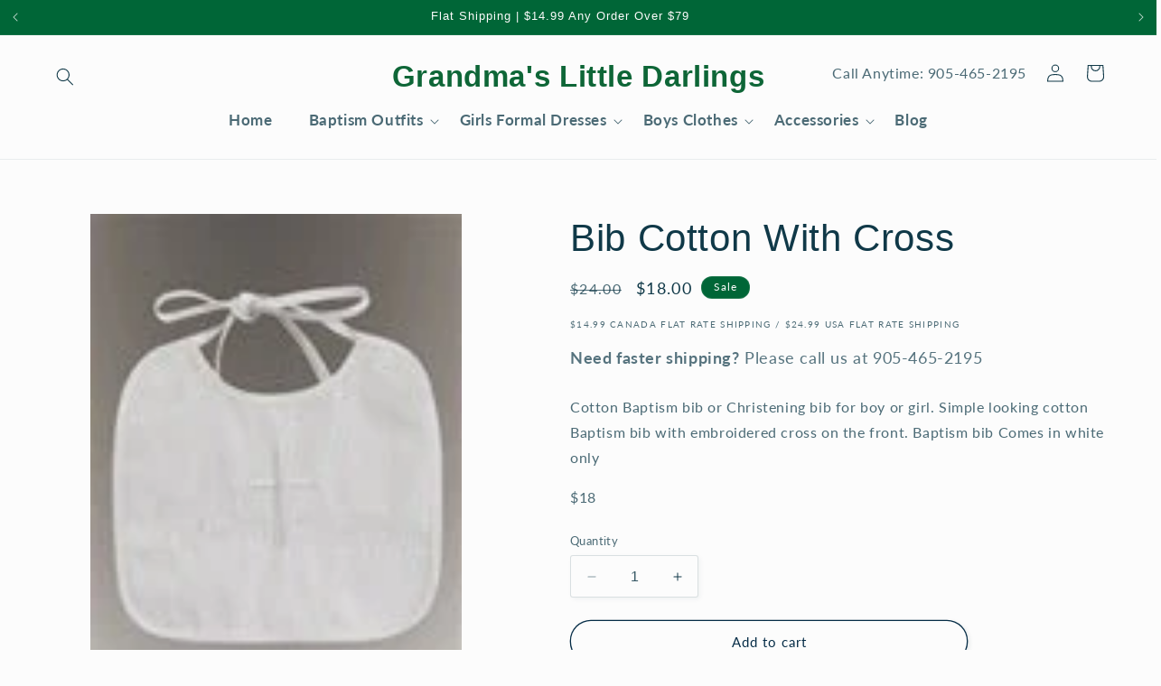

--- FILE ---
content_type: text/html; charset=utf-8
request_url: https://www.gld-forkids.com/products/baptism-bib-plain-crosscross
body_size: 30328
content:
<!doctype html>
<html class="no-js" lang="en">
  <head>
    <meta name="p:domain_verify" content="c7e5064cbacd39cd85d41c9fbeffcb2f"/>
    <meta charset="utf-8">
    <meta http-equiv="X-UA-Compatible" content="IE=edge">
    <meta name="viewport" content="width=device-width,initial-scale=1">
    <meta name="theme-color" content="">
    <link rel="canonical" href="https://www.gld-forkids.com/products/baptism-bib-plain-crosscross">

    <script type="application/ld+json">
      {
        "@context" : "https://schema.org",
        "@type" : "WebSite",
        "name" : "Grandma's Little Darlings",
        "alternateName": ["Grandma's Little Darlings", "Grandmas Little Darlings"],
        "url" : "https://www.gld-forkids.com/"
        }
      }
    </script><link rel="icon" type="image/png" href="//www.gld-forkids.com/cdn/shop/files/round_g_download.jpg?crop=center&height=32&v=1711461384&width=32"><link rel="preconnect" href="https://fonts.shopifycdn.com" crossorigin><title>
      Bib Cotton With Cross
 &ndash; Grandma&#39;s Little Darlings</title>

    
      <meta name="description" content="White cotton baptism bib or christening bib sweet keepsake. Baptism bib for boy or girl baptism bib in white. Shop Canada online.">
    

    

<meta property="og:site_name" content="Grandma&#39;s Little Darlings">
<meta property="og:url" content="https://www.gld-forkids.com/products/baptism-bib-plain-crosscross">
<meta property="og:title" content="Bib Cotton With Cross">
<meta property="og:type" content="product">
<meta property="og:description" content="White cotton baptism bib or christening bib sweet keepsake. Baptism bib for boy or girl baptism bib in white. Shop Canada online."><meta property="og:image" content="http://www.gld-forkids.com/cdn/shop/products/bib-cotton-with-cross-353799.jpg?v=1692996326">
  <meta property="og:image:secure_url" content="https://www.gld-forkids.com/cdn/shop/products/bib-cotton-with-cross-353799.jpg?v=1692996326">
  <meta property="og:image:width" content="112">
  <meta property="og:image:height" content="150"><meta property="og:price:amount" content="18.00">
  <meta property="og:price:currency" content="CAD"><meta name="twitter:card" content="summary_large_image">
<meta name="twitter:title" content="Bib Cotton With Cross">
<meta name="twitter:description" content="White cotton baptism bib or christening bib sweet keepsake. Baptism bib for boy or girl baptism bib in white. Shop Canada online.">


    <script src="//www.gld-forkids.com/cdn/shop/t/2/assets/constants.js?v=58251544750838685771692382849" defer="defer"></script>
    <script src="//www.gld-forkids.com/cdn/shop/t/2/assets/pubsub.js?v=158357773527763999511692382849" defer="defer"></script>
    <script src="//www.gld-forkids.com/cdn/shop/t/2/assets/global.js?v=54939145903281508041692382849" defer="defer"></script><script>window.performance && window.performance.mark && window.performance.mark('shopify.content_for_header.start');</script><meta name="google-site-verification" content="YVlUuwWqRf2TXMxh8haEZzyWOD2Usy5x-Vf-08UXHCs">
<meta id="shopify-digital-wallet" name="shopify-digital-wallet" content="/81003544870/digital_wallets/dialog">
<link rel="alternate" type="application/json+oembed" href="https://www.gld-forkids.com/products/baptism-bib-plain-crosscross.oembed">
<script async="async" src="/checkouts/internal/preloads.js?locale=en-CA"></script>
<script id="shopify-features" type="application/json">{"accessToken":"9ee66d5f25cb74354c6a783b0fc376ae","betas":["rich-media-storefront-analytics"],"domain":"www.gld-forkids.com","predictiveSearch":true,"shopId":81003544870,"locale":"en"}</script>
<script>var Shopify = Shopify || {};
Shopify.shop = "grandmas-little-darlings-ca.myshopify.com";
Shopify.locale = "en";
Shopify.currency = {"active":"CAD","rate":"1.0"};
Shopify.country = "CA";
Shopify.theme = {"name":"GLD-1.2_04-08-2024","id":157635707174,"schema_name":"Studio","schema_version":"11.0.0","theme_store_id":1431,"role":"main"};
Shopify.theme.handle = "null";
Shopify.theme.style = {"id":null,"handle":null};
Shopify.cdnHost = "www.gld-forkids.com/cdn";
Shopify.routes = Shopify.routes || {};
Shopify.routes.root = "/";</script>
<script type="module">!function(o){(o.Shopify=o.Shopify||{}).modules=!0}(window);</script>
<script>!function(o){function n(){var o=[];function n(){o.push(Array.prototype.slice.apply(arguments))}return n.q=o,n}var t=o.Shopify=o.Shopify||{};t.loadFeatures=n(),t.autoloadFeatures=n()}(window);</script>
<script id="shop-js-analytics" type="application/json">{"pageType":"product"}</script>
<script defer="defer" async type="module" src="//www.gld-forkids.com/cdn/shopifycloud/shop-js/modules/v2/client.init-shop-cart-sync_IZsNAliE.en.esm.js"></script>
<script defer="defer" async type="module" src="//www.gld-forkids.com/cdn/shopifycloud/shop-js/modules/v2/chunk.common_0OUaOowp.esm.js"></script>
<script type="module">
  await import("//www.gld-forkids.com/cdn/shopifycloud/shop-js/modules/v2/client.init-shop-cart-sync_IZsNAliE.en.esm.js");
await import("//www.gld-forkids.com/cdn/shopifycloud/shop-js/modules/v2/chunk.common_0OUaOowp.esm.js");

  window.Shopify.SignInWithShop?.initShopCartSync?.({"fedCMEnabled":true,"windoidEnabled":true});

</script>
<script id="__st">var __st={"a":81003544870,"offset":-18000,"reqid":"0da67949-fce3-4b64-8bf3-af858c7e675a-1768459499","pageurl":"www.gld-forkids.com\/products\/baptism-bib-plain-crosscross","u":"80ff36fac377","p":"product","rtyp":"product","rid":8584942813478};</script>
<script>window.ShopifyPaypalV4VisibilityTracking = true;</script>
<script id="captcha-bootstrap">!function(){'use strict';const t='contact',e='account',n='new_comment',o=[[t,t],['blogs',n],['comments',n],[t,'customer']],c=[[e,'customer_login'],[e,'guest_login'],[e,'recover_customer_password'],[e,'create_customer']],r=t=>t.map((([t,e])=>`form[action*='/${t}']:not([data-nocaptcha='true']) input[name='form_type'][value='${e}']`)).join(','),a=t=>()=>t?[...document.querySelectorAll(t)].map((t=>t.form)):[];function s(){const t=[...o],e=r(t);return a(e)}const i='password',u='form_key',d=['recaptcha-v3-token','g-recaptcha-response','h-captcha-response',i],f=()=>{try{return window.sessionStorage}catch{return}},m='__shopify_v',_=t=>t.elements[u];function p(t,e,n=!1){try{const o=window.sessionStorage,c=JSON.parse(o.getItem(e)),{data:r}=function(t){const{data:e,action:n}=t;return t[m]||n?{data:e,action:n}:{data:t,action:n}}(c);for(const[e,n]of Object.entries(r))t.elements[e]&&(t.elements[e].value=n);n&&o.removeItem(e)}catch(o){console.error('form repopulation failed',{error:o})}}const l='form_type',E='cptcha';function T(t){t.dataset[E]=!0}const w=window,h=w.document,L='Shopify',v='ce_forms',y='captcha';let A=!1;((t,e)=>{const n=(g='f06e6c50-85a8-45c8-87d0-21a2b65856fe',I='https://cdn.shopify.com/shopifycloud/storefront-forms-hcaptcha/ce_storefront_forms_captcha_hcaptcha.v1.5.2.iife.js',D={infoText:'Protected by hCaptcha',privacyText:'Privacy',termsText:'Terms'},(t,e,n)=>{const o=w[L][v],c=o.bindForm;if(c)return c(t,g,e,D).then(n);var r;o.q.push([[t,g,e,D],n]),r=I,A||(h.body.append(Object.assign(h.createElement('script'),{id:'captcha-provider',async:!0,src:r})),A=!0)});var g,I,D;w[L]=w[L]||{},w[L][v]=w[L][v]||{},w[L][v].q=[],w[L][y]=w[L][y]||{},w[L][y].protect=function(t,e){n(t,void 0,e),T(t)},Object.freeze(w[L][y]),function(t,e,n,w,h,L){const[v,y,A,g]=function(t,e,n){const i=e?o:[],u=t?c:[],d=[...i,...u],f=r(d),m=r(i),_=r(d.filter((([t,e])=>n.includes(e))));return[a(f),a(m),a(_),s()]}(w,h,L),I=t=>{const e=t.target;return e instanceof HTMLFormElement?e:e&&e.form},D=t=>v().includes(t);t.addEventListener('submit',(t=>{const e=I(t);if(!e)return;const n=D(e)&&!e.dataset.hcaptchaBound&&!e.dataset.recaptchaBound,o=_(e),c=g().includes(e)&&(!o||!o.value);(n||c)&&t.preventDefault(),c&&!n&&(function(t){try{if(!f())return;!function(t){const e=f();if(!e)return;const n=_(t);if(!n)return;const o=n.value;o&&e.removeItem(o)}(t);const e=Array.from(Array(32),(()=>Math.random().toString(36)[2])).join('');!function(t,e){_(t)||t.append(Object.assign(document.createElement('input'),{type:'hidden',name:u})),t.elements[u].value=e}(t,e),function(t,e){const n=f();if(!n)return;const o=[...t.querySelectorAll(`input[type='${i}']`)].map((({name:t})=>t)),c=[...d,...o],r={};for(const[a,s]of new FormData(t).entries())c.includes(a)||(r[a]=s);n.setItem(e,JSON.stringify({[m]:1,action:t.action,data:r}))}(t,e)}catch(e){console.error('failed to persist form',e)}}(e),e.submit())}));const S=(t,e)=>{t&&!t.dataset[E]&&(n(t,e.some((e=>e===t))),T(t))};for(const o of['focusin','change'])t.addEventListener(o,(t=>{const e=I(t);D(e)&&S(e,y())}));const B=e.get('form_key'),M=e.get(l),P=B&&M;t.addEventListener('DOMContentLoaded',(()=>{const t=y();if(P)for(const e of t)e.elements[l].value===M&&p(e,B);[...new Set([...A(),...v().filter((t=>'true'===t.dataset.shopifyCaptcha))])].forEach((e=>S(e,t)))}))}(h,new URLSearchParams(w.location.search),n,t,e,['guest_login'])})(!0,!0)}();</script>
<script integrity="sha256-4kQ18oKyAcykRKYeNunJcIwy7WH5gtpwJnB7kiuLZ1E=" data-source-attribution="shopify.loadfeatures" defer="defer" src="//www.gld-forkids.com/cdn/shopifycloud/storefront/assets/storefront/load_feature-a0a9edcb.js" crossorigin="anonymous"></script>
<script data-source-attribution="shopify.dynamic_checkout.dynamic.init">var Shopify=Shopify||{};Shopify.PaymentButton=Shopify.PaymentButton||{isStorefrontPortableWallets:!0,init:function(){window.Shopify.PaymentButton.init=function(){};var t=document.createElement("script");t.src="https://www.gld-forkids.com/cdn/shopifycloud/portable-wallets/latest/portable-wallets.en.js",t.type="module",document.head.appendChild(t)}};
</script>
<script data-source-attribution="shopify.dynamic_checkout.buyer_consent">
  function portableWalletsHideBuyerConsent(e){var t=document.getElementById("shopify-buyer-consent"),n=document.getElementById("shopify-subscription-policy-button");t&&n&&(t.classList.add("hidden"),t.setAttribute("aria-hidden","true"),n.removeEventListener("click",e))}function portableWalletsShowBuyerConsent(e){var t=document.getElementById("shopify-buyer-consent"),n=document.getElementById("shopify-subscription-policy-button");t&&n&&(t.classList.remove("hidden"),t.removeAttribute("aria-hidden"),n.addEventListener("click",e))}window.Shopify?.PaymentButton&&(window.Shopify.PaymentButton.hideBuyerConsent=portableWalletsHideBuyerConsent,window.Shopify.PaymentButton.showBuyerConsent=portableWalletsShowBuyerConsent);
</script>
<script>
  function portableWalletsCleanup(e){e&&e.src&&console.error("Failed to load portable wallets script "+e.src);var t=document.querySelectorAll("shopify-accelerated-checkout .shopify-payment-button__skeleton, shopify-accelerated-checkout-cart .wallet-cart-button__skeleton"),e=document.getElementById("shopify-buyer-consent");for(let e=0;e<t.length;e++)t[e].remove();e&&e.remove()}function portableWalletsNotLoadedAsModule(e){e instanceof ErrorEvent&&"string"==typeof e.message&&e.message.includes("import.meta")&&"string"==typeof e.filename&&e.filename.includes("portable-wallets")&&(window.removeEventListener("error",portableWalletsNotLoadedAsModule),window.Shopify.PaymentButton.failedToLoad=e,"loading"===document.readyState?document.addEventListener("DOMContentLoaded",window.Shopify.PaymentButton.init):window.Shopify.PaymentButton.init())}window.addEventListener("error",portableWalletsNotLoadedAsModule);
</script>

<script type="module" src="https://www.gld-forkids.com/cdn/shopifycloud/portable-wallets/latest/portable-wallets.en.js" onError="portableWalletsCleanup(this)" crossorigin="anonymous"></script>
<script nomodule>
  document.addEventListener("DOMContentLoaded", portableWalletsCleanup);
</script>

<link id="shopify-accelerated-checkout-styles" rel="stylesheet" media="screen" href="https://www.gld-forkids.com/cdn/shopifycloud/portable-wallets/latest/accelerated-checkout-backwards-compat.css" crossorigin="anonymous">
<style id="shopify-accelerated-checkout-cart">
        #shopify-buyer-consent {
  margin-top: 1em;
  display: inline-block;
  width: 100%;
}

#shopify-buyer-consent.hidden {
  display: none;
}

#shopify-subscription-policy-button {
  background: none;
  border: none;
  padding: 0;
  text-decoration: underline;
  font-size: inherit;
  cursor: pointer;
}

#shopify-subscription-policy-button::before {
  box-shadow: none;
}

      </style>
<script id="sections-script" data-sections="header" defer="defer" src="//www.gld-forkids.com/cdn/shop/t/2/compiled_assets/scripts.js?2654"></script>
<script>window.performance && window.performance.mark && window.performance.mark('shopify.content_for_header.end');</script>


    <style data-shopify>
      @font-face {
  font-family: Lato;
  font-weight: 400;
  font-style: normal;
  font-display: swap;
  src: url("//www.gld-forkids.com/cdn/fonts/lato/lato_n4.c3b93d431f0091c8be23185e15c9d1fee1e971c5.woff2") format("woff2"),
       url("//www.gld-forkids.com/cdn/fonts/lato/lato_n4.d5c00c781efb195594fd2fd4ad04f7882949e327.woff") format("woff");
}

      @font-face {
  font-family: Lato;
  font-weight: 700;
  font-style: normal;
  font-display: swap;
  src: url("//www.gld-forkids.com/cdn/fonts/lato/lato_n7.900f219bc7337bc57a7a2151983f0a4a4d9d5dcf.woff2") format("woff2"),
       url("//www.gld-forkids.com/cdn/fonts/lato/lato_n7.a55c60751adcc35be7c4f8a0313f9698598612ee.woff") format("woff");
}

      @font-face {
  font-family: Lato;
  font-weight: 400;
  font-style: italic;
  font-display: swap;
  src: url("//www.gld-forkids.com/cdn/fonts/lato/lato_i4.09c847adc47c2fefc3368f2e241a3712168bc4b6.woff2") format("woff2"),
       url("//www.gld-forkids.com/cdn/fonts/lato/lato_i4.3c7d9eb6c1b0a2bf62d892c3ee4582b016d0f30c.woff") format("woff");
}

      @font-face {
  font-family: Lato;
  font-weight: 700;
  font-style: italic;
  font-display: swap;
  src: url("//www.gld-forkids.com/cdn/fonts/lato/lato_i7.16ba75868b37083a879b8dd9f2be44e067dfbf92.woff2") format("woff2"),
       url("//www.gld-forkids.com/cdn/fonts/lato/lato_i7.4c07c2b3b7e64ab516aa2f2081d2bb0366b9dce8.woff") format("woff");
}

      

      
        :root,
        .color-background-1 {
          --color-background: 252,252,252;
        
          --gradient-background: #fcfcfc;
        
        --color-foreground: 16,57,72;
        --color-shadow: 16,57,72;
        --color-button: 0,102,55;
        --color-button-text: 252,252,252;
        --color-secondary-button: 252,252,252;
        --color-secondary-button-text: 5,44,70;
        --color-link: 5,44,70;
        --color-badge-foreground: 16,57,72;
        --color-badge-background: 252,252,252;
        --color-badge-border: 16,57,72;
        --payment-terms-background-color: rgb(252 252 252);
      }
      
        
        .color-background-2 {
          --color-background: 239,239,239;
        
          --gradient-background: #efefef;
        
        --color-foreground: 16,57,72;
        --color-shadow: 16,57,72;
        --color-button: 0,102,55;
        --color-button-text: 239,239,239;
        --color-secondary-button: 239,239,239;
        --color-secondary-button-text: 16,57,72;
        --color-link: 16,57,72;
        --color-badge-foreground: 16,57,72;
        --color-badge-background: 239,239,239;
        --color-badge-border: 16,57,72;
        --payment-terms-background-color: rgb(239 239 239);
      }
      
        
        .color-inverse {
          --color-background: 0,102,55;
        
          --gradient-background: #006637;
        
        --color-foreground: 252,252,252;
        --color-shadow: 0,102,55;
        --color-button: 252,252,252;
        --color-button-text: 0,102,55;
        --color-secondary-button: 0,102,55;
        --color-secondary-button-text: 252,252,252;
        --color-link: 252,252,252;
        --color-badge-foreground: 252,252,252;
        --color-badge-background: 0,102,55;
        --color-badge-border: 252,252,252;
        --payment-terms-background-color: rgb(0 102 55);
      }
      
        
        .color-accent-1 {
          --color-background: 186,62,62;
        
          --gradient-background: #ba3e3e;
        
        --color-foreground: 252,252,252;
        --color-shadow: 16,57,72;
        --color-button: 252,252,252;
        --color-button-text: 186,62,62;
        --color-secondary-button: 186,62,62;
        --color-secondary-button-text: 252,252,252;
        --color-link: 252,252,252;
        --color-badge-foreground: 252,252,252;
        --color-badge-background: 186,62,62;
        --color-badge-border: 252,252,252;
        --payment-terms-background-color: rgb(186 62 62);
      }
      
        
        .color-accent-2 {
          --color-background: 24,86,108;
        
          --gradient-background: #18566c;
        
        --color-foreground: 252,252,252;
        --color-shadow: 16,57,72;
        --color-button: 252,252,252;
        --color-button-text: 24,86,108;
        --color-secondary-button: 24,86,108;
        --color-secondary-button-text: 252,252,252;
        --color-link: 252,252,252;
        --color-badge-foreground: 252,252,252;
        --color-badge-background: 24,86,108;
        --color-badge-border: 252,252,252;
        --payment-terms-background-color: rgb(24 86 108);
      }
      
        
        .color-scheme-bbd178cf-4d7a-4cfd-a696-5853fc014667 {
          --color-background: 5,44,70;
        
          --gradient-background: #052c46;
        
        --color-foreground: 255,255,255;
        --color-shadow: 16,57,72;
        --color-button: 0,102,55;
        --color-button-text: 252,252,252;
        --color-secondary-button: 5,44,70;
        --color-secondary-button-text: 5,44,70;
        --color-link: 5,44,70;
        --color-badge-foreground: 255,255,255;
        --color-badge-background: 5,44,70;
        --color-badge-border: 255,255,255;
        --payment-terms-background-color: rgb(5 44 70);
      }
      

      body, .color-background-1, .color-background-2, .color-inverse, .color-accent-1, .color-accent-2, .color-scheme-bbd178cf-4d7a-4cfd-a696-5853fc014667 {
        color: rgba(var(--color-foreground), 0.75);
        background-color: rgb(var(--color-background));
      }

      :root {
        --font-body-family: Lato, sans-serif;
        --font-body-style: normal;
        --font-body-weight: 400;
        --font-body-weight-bold: 700;

        --font-heading-family: "system_ui", -apple-system, 'Segoe UI', Roboto, 'Helvetica Neue', 'Noto Sans', 'Liberation Sans', Arial, sans-serif, 'Apple Color Emoji', 'Segoe UI Emoji', 'Segoe UI Symbol', 'Noto Color Emoji';
        --font-heading-style: normal;
        --font-heading-weight: 400;

        --font-body-scale: 1.0;
        --font-heading-scale: 1.05;

        --media-padding: px;
        --media-border-opacity: 0.1;
        --media-border-width: 0px;
        --media-radius: 0px;
        --media-shadow-opacity: 0.0;
        --media-shadow-horizontal-offset: 0px;
        --media-shadow-vertical-offset: 4px;
        --media-shadow-blur-radius: 5px;
        --media-shadow-visible: 0;

        --page-width: 140rem;
        --page-width-margin: 0rem;

        --product-card-image-padding: 0.0rem;
        --product-card-corner-radius: 0.0rem;
        --product-card-text-alignment: center;
        --product-card-border-width: 0.0rem;
        --product-card-border-opacity: 0.1;
        --product-card-shadow-opacity: 0.0;
        --product-card-shadow-visible: 0;
        --product-card-shadow-horizontal-offset: 0.0rem;
        --product-card-shadow-vertical-offset: 0.4rem;
        --product-card-shadow-blur-radius: 0.5rem;

        --collection-card-image-padding: 0.0rem;
        --collection-card-corner-radius: 0.0rem;
        --collection-card-text-alignment: center;
        --collection-card-border-width: 0.0rem;
        --collection-card-border-opacity: 0.1;
        --collection-card-shadow-opacity: 0.0;
        --collection-card-shadow-visible: 0;
        --collection-card-shadow-horizontal-offset: 0.0rem;
        --collection-card-shadow-vertical-offset: 0.4rem;
        --collection-card-shadow-blur-radius: 0.5rem;

        --blog-card-image-padding: 0.0rem;
        --blog-card-corner-radius: 0.0rem;
        --blog-card-text-alignment: center;
        --blog-card-border-width: 0.0rem;
        --blog-card-border-opacity: 0.1;
        --blog-card-shadow-opacity: 0.0;
        --blog-card-shadow-visible: 0;
        --blog-card-shadow-horizontal-offset: 0.0rem;
        --blog-card-shadow-vertical-offset: 0.4rem;
        --blog-card-shadow-blur-radius: 0.5rem;

        --badge-corner-radius: 4.0rem;

        --popup-border-width: 0px;
        --popup-border-opacity: 0.1;
        --popup-corner-radius: 0px;
        --popup-shadow-opacity: 0.1;
        --popup-shadow-horizontal-offset: 6px;
        --popup-shadow-vertical-offset: 6px;
        --popup-shadow-blur-radius: 25px;

        --drawer-border-width: 1px;
        --drawer-border-opacity: 0.1;
        --drawer-shadow-opacity: 0.0;
        --drawer-shadow-horizontal-offset: 0px;
        --drawer-shadow-vertical-offset: 4px;
        --drawer-shadow-blur-radius: 5px;

        --spacing-sections-desktop: 0px;
        --spacing-sections-mobile: 0px;

        --grid-desktop-vertical-spacing: 40px;
        --grid-desktop-horizontal-spacing: 40px;
        --grid-mobile-vertical-spacing: 20px;
        --grid-mobile-horizontal-spacing: 20px;

        --text-boxes-border-opacity: 0.1;
        --text-boxes-border-width: 0px;
        --text-boxes-radius: 0px;
        --text-boxes-shadow-opacity: 0.0;
        --text-boxes-shadow-visible: 0;
        --text-boxes-shadow-horizontal-offset: 0px;
        --text-boxes-shadow-vertical-offset: 4px;
        --text-boxes-shadow-blur-radius: 5px;

        --buttons-radius: 40px;
        --buttons-radius-outset: 41px;
        --buttons-border-width: 1px;
        --buttons-border-opacity: 1.0;
        --buttons-shadow-opacity: 0.1;
        --buttons-shadow-visible: 1;
        --buttons-shadow-horizontal-offset: 2px;
        --buttons-shadow-vertical-offset: 2px;
        --buttons-shadow-blur-radius: 5px;
        --buttons-border-offset: 0.3px;

        --inputs-radius: 2px;
        --inputs-border-width: 1px;
        --inputs-border-opacity: 0.15;
        --inputs-shadow-opacity: 0.05;
        --inputs-shadow-horizontal-offset: 2px;
        --inputs-margin-offset: 2px;
        --inputs-shadow-vertical-offset: 2px;
        --inputs-shadow-blur-radius: 5px;
        --inputs-radius-outset: 3px;

        --variant-pills-radius: 40px;
        --variant-pills-border-width: 1px;
        --variant-pills-border-opacity: 0.55;
        --variant-pills-shadow-opacity: 0.0;
        --variant-pills-shadow-horizontal-offset: 0px;
        --variant-pills-shadow-vertical-offset: 4px;
        --variant-pills-shadow-blur-radius: 5px;
      }

      *,
      *::before,
      *::after {
        box-sizing: inherit;
      }

      html {
        box-sizing: border-box;
        font-size: calc(var(--font-body-scale) * 62.5%);
        height: 100%;
      }

      body {
        display: grid;
        grid-template-rows: auto auto 1fr auto;
        grid-template-columns: 100%;
        min-height: 100%;
        margin: 0;
        font-size: 1.5rem;
        letter-spacing: 0.06rem;
        line-height: calc(1 + 0.8 / var(--font-body-scale));
        font-family: var(--font-body-family);
        font-style: var(--font-body-style);
        font-weight: var(--font-body-weight);
      }

      @media screen and (min-width: 750px) {
        body {
          font-size: 1.6rem;
        }
      }
    </style>

    <link href="//www.gld-forkids.com/cdn/shop/t/2/assets/base.css?v=857188114327262331692382847" rel="stylesheet" type="text/css" media="all" />
    <link href="//www.gld-forkids.com/cdn/shop/t/2/assets/GDL-custom.css?v=1623097413451750621712616996" rel="stylesheet" type="text/css" media="all" />
<link rel="preload" as="font" href="//www.gld-forkids.com/cdn/fonts/lato/lato_n4.c3b93d431f0091c8be23185e15c9d1fee1e971c5.woff2" type="font/woff2" crossorigin><link
        rel="stylesheet"
        href="//www.gld-forkids.com/cdn/shop/t/2/assets/component-predictive-search.css?v=118923337488134913561692382848"
        media="print"
        onload="this.media='all'"
      ><script>
      document.documentElement.className = document.documentElement.className.replace('no-js', 'js');
      if (Shopify.designMode) {
        document.documentElement.classList.add('shopify-design-mode');
      }
    </script>

    <!-- search console verification -->
    <meta name="google-site-verification" content="GSltGZQclSgTz5rWya7HUhgQqM1chGWQ6GyZdigPo70" />
    <meta name="google-site-verification" content="csMmz0c2x3oD4ot8S7RN4_11xD1Qd2xZj1KGG_Z2Kik" />

    <!-- Google tag (gtag.js) -->
    <script async src="https://www.googletagmanager.com/gtag/js?id=G-X0CSPJDLPD"></script>
    <script>
      window.dataLayer = window.dataLayer || [];
      function gtag(){dataLayer.push(arguments);}
      gtag('js', new Date());
    
      gtag('config', 'G-X0CSPJDLPD');
    </script>
  <!-- BEGIN app block: shopify://apps/dakaas-antitheft/blocks/app-embed/692a8b95-ef22-4bf6-825d-0cc7385ef417 --><!-- BEGIN app snippet: protectorapp -->

<script id="dakaas-protector-snippets">
  
    
      window.dakaasprotector = {"_id":"6601e85967b187111bbcbc06","shopUrl":"grandmas-little-darlings-ca.myshopify.com","userId":"6601e84213aff21546868d33","laptop":{"proText":false,"proImages":false,"disRightClick":true,"disShortCuts":false,"proSaveimg":false,"proVideoimg":false},"mobile":{"proText":false,"proImages":false,"disRightClick":false},"isLog":false,"isVpnBlock":false,"countryData":[],"created":"2024-03-25T21:10:49.006Z","updated":"2024-03-25T21:10:49.006Z","__v":0};
    
  
</script>
<!-- END app snippet -->




<!-- END app block --><script src="https://cdn.shopify.com/extensions/019b3062-0a07-7719-9537-117e777ea9f5/shopify-express-boilerplate-105/assets/protector.js" type="text/javascript" defer="defer"></script>
<link href="https://monorail-edge.shopifysvc.com" rel="dns-prefetch">
<script>(function(){if ("sendBeacon" in navigator && "performance" in window) {try {var session_token_from_headers = performance.getEntriesByType('navigation')[0].serverTiming.find(x => x.name == '_s').description;} catch {var session_token_from_headers = undefined;}var session_cookie_matches = document.cookie.match(/_shopify_s=([^;]*)/);var session_token_from_cookie = session_cookie_matches && session_cookie_matches.length === 2 ? session_cookie_matches[1] : "";var session_token = session_token_from_headers || session_token_from_cookie || "";function handle_abandonment_event(e) {var entries = performance.getEntries().filter(function(entry) {return /monorail-edge.shopifysvc.com/.test(entry.name);});if (!window.abandonment_tracked && entries.length === 0) {window.abandonment_tracked = true;var currentMs = Date.now();var navigation_start = performance.timing.navigationStart;var payload = {shop_id: 81003544870,url: window.location.href,navigation_start,duration: currentMs - navigation_start,session_token,page_type: "product"};window.navigator.sendBeacon("https://monorail-edge.shopifysvc.com/v1/produce", JSON.stringify({schema_id: "online_store_buyer_site_abandonment/1.1",payload: payload,metadata: {event_created_at_ms: currentMs,event_sent_at_ms: currentMs}}));}}window.addEventListener('pagehide', handle_abandonment_event);}}());</script>
<script id="web-pixels-manager-setup">(function e(e,d,r,n,o){if(void 0===o&&(o={}),!Boolean(null===(a=null===(i=window.Shopify)||void 0===i?void 0:i.analytics)||void 0===a?void 0:a.replayQueue)){var i,a;window.Shopify=window.Shopify||{};var t=window.Shopify;t.analytics=t.analytics||{};var s=t.analytics;s.replayQueue=[],s.publish=function(e,d,r){return s.replayQueue.push([e,d,r]),!0};try{self.performance.mark("wpm:start")}catch(e){}var l=function(){var e={modern:/Edge?\/(1{2}[4-9]|1[2-9]\d|[2-9]\d{2}|\d{4,})\.\d+(\.\d+|)|Firefox\/(1{2}[4-9]|1[2-9]\d|[2-9]\d{2}|\d{4,})\.\d+(\.\d+|)|Chrom(ium|e)\/(9{2}|\d{3,})\.\d+(\.\d+|)|(Maci|X1{2}).+ Version\/(15\.\d+|(1[6-9]|[2-9]\d|\d{3,})\.\d+)([,.]\d+|)( \(\w+\)|)( Mobile\/\w+|) Safari\/|Chrome.+OPR\/(9{2}|\d{3,})\.\d+\.\d+|(CPU[ +]OS|iPhone[ +]OS|CPU[ +]iPhone|CPU IPhone OS|CPU iPad OS)[ +]+(15[._]\d+|(1[6-9]|[2-9]\d|\d{3,})[._]\d+)([._]\d+|)|Android:?[ /-](13[3-9]|1[4-9]\d|[2-9]\d{2}|\d{4,})(\.\d+|)(\.\d+|)|Android.+Firefox\/(13[5-9]|1[4-9]\d|[2-9]\d{2}|\d{4,})\.\d+(\.\d+|)|Android.+Chrom(ium|e)\/(13[3-9]|1[4-9]\d|[2-9]\d{2}|\d{4,})\.\d+(\.\d+|)|SamsungBrowser\/([2-9]\d|\d{3,})\.\d+/,legacy:/Edge?\/(1[6-9]|[2-9]\d|\d{3,})\.\d+(\.\d+|)|Firefox\/(5[4-9]|[6-9]\d|\d{3,})\.\d+(\.\d+|)|Chrom(ium|e)\/(5[1-9]|[6-9]\d|\d{3,})\.\d+(\.\d+|)([\d.]+$|.*Safari\/(?![\d.]+ Edge\/[\d.]+$))|(Maci|X1{2}).+ Version\/(10\.\d+|(1[1-9]|[2-9]\d|\d{3,})\.\d+)([,.]\d+|)( \(\w+\)|)( Mobile\/\w+|) Safari\/|Chrome.+OPR\/(3[89]|[4-9]\d|\d{3,})\.\d+\.\d+|(CPU[ +]OS|iPhone[ +]OS|CPU[ +]iPhone|CPU IPhone OS|CPU iPad OS)[ +]+(10[._]\d+|(1[1-9]|[2-9]\d|\d{3,})[._]\d+)([._]\d+|)|Android:?[ /-](13[3-9]|1[4-9]\d|[2-9]\d{2}|\d{4,})(\.\d+|)(\.\d+|)|Mobile Safari.+OPR\/([89]\d|\d{3,})\.\d+\.\d+|Android.+Firefox\/(13[5-9]|1[4-9]\d|[2-9]\d{2}|\d{4,})\.\d+(\.\d+|)|Android.+Chrom(ium|e)\/(13[3-9]|1[4-9]\d|[2-9]\d{2}|\d{4,})\.\d+(\.\d+|)|Android.+(UC? ?Browser|UCWEB|U3)[ /]?(15\.([5-9]|\d{2,})|(1[6-9]|[2-9]\d|\d{3,})\.\d+)\.\d+|SamsungBrowser\/(5\.\d+|([6-9]|\d{2,})\.\d+)|Android.+MQ{2}Browser\/(14(\.(9|\d{2,})|)|(1[5-9]|[2-9]\d|\d{3,})(\.\d+|))(\.\d+|)|K[Aa][Ii]OS\/(3\.\d+|([4-9]|\d{2,})\.\d+)(\.\d+|)/},d=e.modern,r=e.legacy,n=navigator.userAgent;return n.match(d)?"modern":n.match(r)?"legacy":"unknown"}(),u="modern"===l?"modern":"legacy",c=(null!=n?n:{modern:"",legacy:""})[u],f=function(e){return[e.baseUrl,"/wpm","/b",e.hashVersion,"modern"===e.buildTarget?"m":"l",".js"].join("")}({baseUrl:d,hashVersion:r,buildTarget:u}),m=function(e){var d=e.version,r=e.bundleTarget,n=e.surface,o=e.pageUrl,i=e.monorailEndpoint;return{emit:function(e){var a=e.status,t=e.errorMsg,s=(new Date).getTime(),l=JSON.stringify({metadata:{event_sent_at_ms:s},events:[{schema_id:"web_pixels_manager_load/3.1",payload:{version:d,bundle_target:r,page_url:o,status:a,surface:n,error_msg:t},metadata:{event_created_at_ms:s}}]});if(!i)return console&&console.warn&&console.warn("[Web Pixels Manager] No Monorail endpoint provided, skipping logging."),!1;try{return self.navigator.sendBeacon.bind(self.navigator)(i,l)}catch(e){}var u=new XMLHttpRequest;try{return u.open("POST",i,!0),u.setRequestHeader("Content-Type","text/plain"),u.send(l),!0}catch(e){return console&&console.warn&&console.warn("[Web Pixels Manager] Got an unhandled error while logging to Monorail."),!1}}}}({version:r,bundleTarget:l,surface:e.surface,pageUrl:self.location.href,monorailEndpoint:e.monorailEndpoint});try{o.browserTarget=l,function(e){var d=e.src,r=e.async,n=void 0===r||r,o=e.onload,i=e.onerror,a=e.sri,t=e.scriptDataAttributes,s=void 0===t?{}:t,l=document.createElement("script"),u=document.querySelector("head"),c=document.querySelector("body");if(l.async=n,l.src=d,a&&(l.integrity=a,l.crossOrigin="anonymous"),s)for(var f in s)if(Object.prototype.hasOwnProperty.call(s,f))try{l.dataset[f]=s[f]}catch(e){}if(o&&l.addEventListener("load",o),i&&l.addEventListener("error",i),u)u.appendChild(l);else{if(!c)throw new Error("Did not find a head or body element to append the script");c.appendChild(l)}}({src:f,async:!0,onload:function(){if(!function(){var e,d;return Boolean(null===(d=null===(e=window.Shopify)||void 0===e?void 0:e.analytics)||void 0===d?void 0:d.initialized)}()){var d=window.webPixelsManager.init(e)||void 0;if(d){var r=window.Shopify.analytics;r.replayQueue.forEach((function(e){var r=e[0],n=e[1],o=e[2];d.publishCustomEvent(r,n,o)})),r.replayQueue=[],r.publish=d.publishCustomEvent,r.visitor=d.visitor,r.initialized=!0}}},onerror:function(){return m.emit({status:"failed",errorMsg:"".concat(f," has failed to load")})},sri:function(e){var d=/^sha384-[A-Za-z0-9+/=]+$/;return"string"==typeof e&&d.test(e)}(c)?c:"",scriptDataAttributes:o}),m.emit({status:"loading"})}catch(e){m.emit({status:"failed",errorMsg:(null==e?void 0:e.message)||"Unknown error"})}}})({shopId: 81003544870,storefrontBaseUrl: "https://www.gld-forkids.com",extensionsBaseUrl: "https://extensions.shopifycdn.com/cdn/shopifycloud/web-pixels-manager",monorailEndpoint: "https://monorail-edge.shopifysvc.com/unstable/produce_batch",surface: "storefront-renderer",enabledBetaFlags: ["2dca8a86"],webPixelsConfigList: [{"id":"838828326","configuration":"{\"config\":\"{\\\"pixel_id\\\":\\\"G-2KT0VTZ3Y2\\\",\\\"target_country\\\":\\\"CA\\\",\\\"gtag_events\\\":[{\\\"type\\\":\\\"search\\\",\\\"action_label\\\":\\\"G-2KT0VTZ3Y2\\\"},{\\\"type\\\":\\\"begin_checkout\\\",\\\"action_label\\\":\\\"G-2KT0VTZ3Y2\\\"},{\\\"type\\\":\\\"view_item\\\",\\\"action_label\\\":[\\\"G-2KT0VTZ3Y2\\\",\\\"MC-VJ4KQRESJV\\\"]},{\\\"type\\\":\\\"purchase\\\",\\\"action_label\\\":[\\\"G-2KT0VTZ3Y2\\\",\\\"MC-VJ4KQRESJV\\\"]},{\\\"type\\\":\\\"page_view\\\",\\\"action_label\\\":[\\\"G-2KT0VTZ3Y2\\\",\\\"MC-VJ4KQRESJV\\\"]},{\\\"type\\\":\\\"add_payment_info\\\",\\\"action_label\\\":\\\"G-2KT0VTZ3Y2\\\"},{\\\"type\\\":\\\"add_to_cart\\\",\\\"action_label\\\":\\\"G-2KT0VTZ3Y2\\\"}],\\\"enable_monitoring_mode\\\":false}\"}","eventPayloadVersion":"v1","runtimeContext":"OPEN","scriptVersion":"b2a88bafab3e21179ed38636efcd8a93","type":"APP","apiClientId":1780363,"privacyPurposes":[],"dataSharingAdjustments":{"protectedCustomerApprovalScopes":["read_customer_address","read_customer_email","read_customer_name","read_customer_personal_data","read_customer_phone"]}},{"id":"shopify-app-pixel","configuration":"{}","eventPayloadVersion":"v1","runtimeContext":"STRICT","scriptVersion":"0450","apiClientId":"shopify-pixel","type":"APP","privacyPurposes":["ANALYTICS","MARKETING"]},{"id":"shopify-custom-pixel","eventPayloadVersion":"v1","runtimeContext":"LAX","scriptVersion":"0450","apiClientId":"shopify-pixel","type":"CUSTOM","privacyPurposes":["ANALYTICS","MARKETING"]}],isMerchantRequest: false,initData: {"shop":{"name":"Grandma's Little Darlings","paymentSettings":{"currencyCode":"CAD"},"myshopifyDomain":"grandmas-little-darlings-ca.myshopify.com","countryCode":"CA","storefrontUrl":"https:\/\/www.gld-forkids.com"},"customer":null,"cart":null,"checkout":null,"productVariants":[{"price":{"amount":18.0,"currencyCode":"CAD"},"product":{"title":"Bib Cotton With Cross","vendor":"Grandma's Little Darlings","id":"8584942813478","untranslatedTitle":"Bib Cotton With Cross","url":"\/products\/baptism-bib-plain-crosscross","type":"Baptism Clothing-\u003eBaptism Accessories|Baptism Clothing"},"id":"46379738464550","image":{"src":"\/\/www.gld-forkids.com\/cdn\/shop\/products\/bib-cotton-with-cross-353799.jpg?v=1692996326"},"sku":"FKB1bibcottoncrossboys","title":"Default Title","untranslatedTitle":"Default Title"}],"purchasingCompany":null},},"https://www.gld-forkids.com/cdn","7cecd0b6w90c54c6cpe92089d5m57a67346",{"modern":"","legacy":""},{"shopId":"81003544870","storefrontBaseUrl":"https:\/\/www.gld-forkids.com","extensionBaseUrl":"https:\/\/extensions.shopifycdn.com\/cdn\/shopifycloud\/web-pixels-manager","surface":"storefront-renderer","enabledBetaFlags":"[\"2dca8a86\"]","isMerchantRequest":"false","hashVersion":"7cecd0b6w90c54c6cpe92089d5m57a67346","publish":"custom","events":"[[\"page_viewed\",{}],[\"product_viewed\",{\"productVariant\":{\"price\":{\"amount\":18.0,\"currencyCode\":\"CAD\"},\"product\":{\"title\":\"Bib Cotton With Cross\",\"vendor\":\"Grandma's Little Darlings\",\"id\":\"8584942813478\",\"untranslatedTitle\":\"Bib Cotton With Cross\",\"url\":\"\/products\/baptism-bib-plain-crosscross\",\"type\":\"Baptism Clothing-\u003eBaptism Accessories|Baptism Clothing\"},\"id\":\"46379738464550\",\"image\":{\"src\":\"\/\/www.gld-forkids.com\/cdn\/shop\/products\/bib-cotton-with-cross-353799.jpg?v=1692996326\"},\"sku\":\"FKB1bibcottoncrossboys\",\"title\":\"Default Title\",\"untranslatedTitle\":\"Default Title\"}}]]"});</script><script>
  window.ShopifyAnalytics = window.ShopifyAnalytics || {};
  window.ShopifyAnalytics.meta = window.ShopifyAnalytics.meta || {};
  window.ShopifyAnalytics.meta.currency = 'CAD';
  var meta = {"product":{"id":8584942813478,"gid":"gid:\/\/shopify\/Product\/8584942813478","vendor":"Grandma's Little Darlings","type":"Baptism Clothing-\u003eBaptism Accessories|Baptism Clothing","handle":"baptism-bib-plain-crosscross","variants":[{"id":46379738464550,"price":1800,"name":"Bib Cotton With Cross","public_title":null,"sku":"FKB1bibcottoncrossboys"}],"remote":false},"page":{"pageType":"product","resourceType":"product","resourceId":8584942813478,"requestId":"0da67949-fce3-4b64-8bf3-af858c7e675a-1768459499"}};
  for (var attr in meta) {
    window.ShopifyAnalytics.meta[attr] = meta[attr];
  }
</script>
<script class="analytics">
  (function () {
    var customDocumentWrite = function(content) {
      var jquery = null;

      if (window.jQuery) {
        jquery = window.jQuery;
      } else if (window.Checkout && window.Checkout.$) {
        jquery = window.Checkout.$;
      }

      if (jquery) {
        jquery('body').append(content);
      }
    };

    var hasLoggedConversion = function(token) {
      if (token) {
        return document.cookie.indexOf('loggedConversion=' + token) !== -1;
      }
      return false;
    }

    var setCookieIfConversion = function(token) {
      if (token) {
        var twoMonthsFromNow = new Date(Date.now());
        twoMonthsFromNow.setMonth(twoMonthsFromNow.getMonth() + 2);

        document.cookie = 'loggedConversion=' + token + '; expires=' + twoMonthsFromNow;
      }
    }

    var trekkie = window.ShopifyAnalytics.lib = window.trekkie = window.trekkie || [];
    if (trekkie.integrations) {
      return;
    }
    trekkie.methods = [
      'identify',
      'page',
      'ready',
      'track',
      'trackForm',
      'trackLink'
    ];
    trekkie.factory = function(method) {
      return function() {
        var args = Array.prototype.slice.call(arguments);
        args.unshift(method);
        trekkie.push(args);
        return trekkie;
      };
    };
    for (var i = 0; i < trekkie.methods.length; i++) {
      var key = trekkie.methods[i];
      trekkie[key] = trekkie.factory(key);
    }
    trekkie.load = function(config) {
      trekkie.config = config || {};
      trekkie.config.initialDocumentCookie = document.cookie;
      var first = document.getElementsByTagName('script')[0];
      var script = document.createElement('script');
      script.type = 'text/javascript';
      script.onerror = function(e) {
        var scriptFallback = document.createElement('script');
        scriptFallback.type = 'text/javascript';
        scriptFallback.onerror = function(error) {
                var Monorail = {
      produce: function produce(monorailDomain, schemaId, payload) {
        var currentMs = new Date().getTime();
        var event = {
          schema_id: schemaId,
          payload: payload,
          metadata: {
            event_created_at_ms: currentMs,
            event_sent_at_ms: currentMs
          }
        };
        return Monorail.sendRequest("https://" + monorailDomain + "/v1/produce", JSON.stringify(event));
      },
      sendRequest: function sendRequest(endpointUrl, payload) {
        // Try the sendBeacon API
        if (window && window.navigator && typeof window.navigator.sendBeacon === 'function' && typeof window.Blob === 'function' && !Monorail.isIos12()) {
          var blobData = new window.Blob([payload], {
            type: 'text/plain'
          });

          if (window.navigator.sendBeacon(endpointUrl, blobData)) {
            return true;
          } // sendBeacon was not successful

        } // XHR beacon

        var xhr = new XMLHttpRequest();

        try {
          xhr.open('POST', endpointUrl);
          xhr.setRequestHeader('Content-Type', 'text/plain');
          xhr.send(payload);
        } catch (e) {
          console.log(e);
        }

        return false;
      },
      isIos12: function isIos12() {
        return window.navigator.userAgent.lastIndexOf('iPhone; CPU iPhone OS 12_') !== -1 || window.navigator.userAgent.lastIndexOf('iPad; CPU OS 12_') !== -1;
      }
    };
    Monorail.produce('monorail-edge.shopifysvc.com',
      'trekkie_storefront_load_errors/1.1',
      {shop_id: 81003544870,
      theme_id: 157635707174,
      app_name: "storefront",
      context_url: window.location.href,
      source_url: "//www.gld-forkids.com/cdn/s/trekkie.storefront.55c6279c31a6628627b2ba1c5ff367020da294e2.min.js"});

        };
        scriptFallback.async = true;
        scriptFallback.src = '//www.gld-forkids.com/cdn/s/trekkie.storefront.55c6279c31a6628627b2ba1c5ff367020da294e2.min.js';
        first.parentNode.insertBefore(scriptFallback, first);
      };
      script.async = true;
      script.src = '//www.gld-forkids.com/cdn/s/trekkie.storefront.55c6279c31a6628627b2ba1c5ff367020da294e2.min.js';
      first.parentNode.insertBefore(script, first);
    };
    trekkie.load(
      {"Trekkie":{"appName":"storefront","development":false,"defaultAttributes":{"shopId":81003544870,"isMerchantRequest":null,"themeId":157635707174,"themeCityHash":"3464091786152497762","contentLanguage":"en","currency":"CAD","eventMetadataId":"d0ea1a35-3070-4c28-a2d3-9cf8a2393580"},"isServerSideCookieWritingEnabled":true,"monorailRegion":"shop_domain","enabledBetaFlags":["65f19447"]},"Session Attribution":{},"S2S":{"facebookCapiEnabled":false,"source":"trekkie-storefront-renderer","apiClientId":580111}}
    );

    var loaded = false;
    trekkie.ready(function() {
      if (loaded) return;
      loaded = true;

      window.ShopifyAnalytics.lib = window.trekkie;

      var originalDocumentWrite = document.write;
      document.write = customDocumentWrite;
      try { window.ShopifyAnalytics.merchantGoogleAnalytics.call(this); } catch(error) {};
      document.write = originalDocumentWrite;

      window.ShopifyAnalytics.lib.page(null,{"pageType":"product","resourceType":"product","resourceId":8584942813478,"requestId":"0da67949-fce3-4b64-8bf3-af858c7e675a-1768459499","shopifyEmitted":true});

      var match = window.location.pathname.match(/checkouts\/(.+)\/(thank_you|post_purchase)/)
      var token = match? match[1]: undefined;
      if (!hasLoggedConversion(token)) {
        setCookieIfConversion(token);
        window.ShopifyAnalytics.lib.track("Viewed Product",{"currency":"CAD","variantId":46379738464550,"productId":8584942813478,"productGid":"gid:\/\/shopify\/Product\/8584942813478","name":"Bib Cotton With Cross","price":"18.00","sku":"FKB1bibcottoncrossboys","brand":"Grandma's Little Darlings","variant":null,"category":"Baptism Clothing-\u003eBaptism Accessories|Baptism Clothing","nonInteraction":true,"remote":false},undefined,undefined,{"shopifyEmitted":true});
      window.ShopifyAnalytics.lib.track("monorail:\/\/trekkie_storefront_viewed_product\/1.1",{"currency":"CAD","variantId":46379738464550,"productId":8584942813478,"productGid":"gid:\/\/shopify\/Product\/8584942813478","name":"Bib Cotton With Cross","price":"18.00","sku":"FKB1bibcottoncrossboys","brand":"Grandma's Little Darlings","variant":null,"category":"Baptism Clothing-\u003eBaptism Accessories|Baptism Clothing","nonInteraction":true,"remote":false,"referer":"https:\/\/www.gld-forkids.com\/products\/baptism-bib-plain-crosscross"});
      }
    });


        var eventsListenerScript = document.createElement('script');
        eventsListenerScript.async = true;
        eventsListenerScript.src = "//www.gld-forkids.com/cdn/shopifycloud/storefront/assets/shop_events_listener-3da45d37.js";
        document.getElementsByTagName('head')[0].appendChild(eventsListenerScript);

})();</script>
<script
  defer
  src="https://www.gld-forkids.com/cdn/shopifycloud/perf-kit/shopify-perf-kit-3.0.3.min.js"
  data-application="storefront-renderer"
  data-shop-id="81003544870"
  data-render-region="gcp-us-central1"
  data-page-type="product"
  data-theme-instance-id="157635707174"
  data-theme-name="Studio"
  data-theme-version="11.0.0"
  data-monorail-region="shop_domain"
  data-resource-timing-sampling-rate="10"
  data-shs="true"
  data-shs-beacon="true"
  data-shs-export-with-fetch="true"
  data-shs-logs-sample-rate="1"
  data-shs-beacon-endpoint="https://www.gld-forkids.com/api/collect"
></script>
</head>

  <body class="gradient">
    <a class="skip-to-content-link button visually-hidden" href="#MainContent">
      Skip to content
    </a>

<link href="//www.gld-forkids.com/cdn/shop/t/2/assets/quantity-popover.css?v=29974906037699025581692382849" rel="stylesheet" type="text/css" media="all" />

<script src="//www.gld-forkids.com/cdn/shop/t/2/assets/cart.js?v=4193034376803868811692382847" defer="defer"></script>
<script src="//www.gld-forkids.com/cdn/shop/t/2/assets/quantity-popover.js?v=82513154315370490311692382849" defer="defer"></script>

<style>
  .drawer {
    visibility: hidden;
  }
</style>

<cart-drawer class="drawer is-empty">
  <div id="CartDrawer" class="cart-drawer">
    <div id="CartDrawer-Overlay" class="cart-drawer__overlay"></div>
    <div
      class="drawer__inner"
      role="dialog"
      aria-modal="true"
      aria-label="Your cart"
      tabindex="-1"
    ><div class="drawer__inner-empty">
          <div class="cart-drawer__warnings center">
            <div class="cart-drawer__empty-content">
              <h2 class="cart__empty-text">Your cart is empty</h2>
              <button
                class="drawer__close"
                type="button"
                onclick="this.closest('cart-drawer').close()"
                aria-label="Close"
              >
                <svg
  xmlns="http://www.w3.org/2000/svg"
  aria-hidden="true"
  focusable="false"
  class="icon icon-close"
  fill="none"
  viewBox="0 0 18 17"
>
  <path d="M.865 15.978a.5.5 0 00.707.707l7.433-7.431 7.579 7.282a.501.501 0 00.846-.37.5.5 0 00-.153-.351L9.712 8.546l7.417-7.416a.5.5 0 10-.707-.708L8.991 7.853 1.413.573a.5.5 0 10-.693.72l7.563 7.268-7.418 7.417z" fill="currentColor">
</svg>

              </button>
              <a href="/collections/all" class="button">
                Continue shopping
              </a><p class="cart__login-title h3">Have an account?</p>
                <p class="cart__login-paragraph">
                  <a href="https://shopify.com/81003544870/account?locale=en&region_country=CA" class="link underlined-link">Log in</a> to check out faster.
                </p></div>
          </div></div><div class="drawer__header">
        <h2 class="drawer__heading">Your cart</h2>
        <button
          class="drawer__close"
          type="button"
          onclick="this.closest('cart-drawer').close()"
          aria-label="Close"
        >
          <svg
  xmlns="http://www.w3.org/2000/svg"
  aria-hidden="true"
  focusable="false"
  class="icon icon-close"
  fill="none"
  viewBox="0 0 18 17"
>
  <path d="M.865 15.978a.5.5 0 00.707.707l7.433-7.431 7.579 7.282a.501.501 0 00.846-.37.5.5 0 00-.153-.351L9.712 8.546l7.417-7.416a.5.5 0 10-.707-.708L8.991 7.853 1.413.573a.5.5 0 10-.693.72l7.563 7.268-7.418 7.417z" fill="currentColor">
</svg>

        </button>
      </div>
      <cart-drawer-items
        
          class=" is-empty"
        
      >
        <form
          action="/cart"
          id="CartDrawer-Form"
          class="cart__contents cart-drawer__form"
          method="post"
        >
          <div id="CartDrawer-CartItems" class="drawer__contents js-contents"><p id="CartDrawer-LiveRegionText" class="visually-hidden" role="status"></p>
            <p id="CartDrawer-LineItemStatus" class="visually-hidden" aria-hidden="true" role="status">
              Loading...
            </p>
          </div>
          <div id="CartDrawer-CartErrors" role="alert"></div>
        </form>
      </cart-drawer-items>
      <div class="drawer__footer"><!-- Start blocks -->
        <!-- Subtotals -->

        <div class="cart-drawer__footer" >
          <div></div>

          <div class="totals" role="status">
            <h2 class="totals__total">Estimated total</h2>
            <p class="totals__total-value">$0.00 CAD</p>
          </div>

          <small class="tax-note caption-large rte">Taxes, Discounts and <a href="/policies/shipping-policy">shipping</a> calculated at checkout
</small>
        </div>

        <!-- CTAs -->

        <div class="cart__ctas" >
          <noscript>
            <button type="submit" class="cart__update-button button button--secondary" form="CartDrawer-Form">
              Update
            </button>
          </noscript>

          <button
            type="submit"
            id="CartDrawer-Checkout"
            class="cart__checkout-button button"
            name="checkout"
            form="CartDrawer-Form"
            
              disabled
            
          >
            Check out
          </button>
        </div>
      </div>
    </div>
  </div>
</cart-drawer>

<script>
  document.addEventListener('DOMContentLoaded', function () {
    function isIE() {
      const ua = window.navigator.userAgent;
      const msie = ua.indexOf('MSIE ');
      const trident = ua.indexOf('Trident/');

      return msie > 0 || trident > 0;
    }

    if (!isIE()) return;
    const cartSubmitInput = document.createElement('input');
    cartSubmitInput.setAttribute('name', 'checkout');
    cartSubmitInput.setAttribute('type', 'hidden');
    document.querySelector('#cart').appendChild(cartSubmitInput);
    document.querySelector('#checkout').addEventListener('click', function (event) {
      document.querySelector('#cart').submit();
    });
  });
</script>
<!-- BEGIN sections: header-group -->
<div id="shopify-section-sections--20536239096102__announcement-bar" class="shopify-section shopify-section-group-header-group announcement-bar-section"><link href="//www.gld-forkids.com/cdn/shop/t/2/assets/component-slideshow.css?v=107725913939919748051692382848" rel="stylesheet" type="text/css" media="all" />
<link href="//www.gld-forkids.com/cdn/shop/t/2/assets/component-slider.css?v=114212096148022386971692382848" rel="stylesheet" type="text/css" media="all" />

  <link href="//www.gld-forkids.com/cdn/shop/t/2/assets/component-list-social.css?v=35792976012981934991692382848" rel="stylesheet" type="text/css" media="all" />


<div
  class="utility-bar color-inverse gradient utility-bar--bottom-border"
  
>
  <div class="page-width utility-bar__grid"><slideshow-component
        class="announcement-bar"
        role="region"
        aria-roledescription="Carousel"
        aria-label="Announcement bar"
      >
        <div class="announcement-bar-slider slider-buttons">
          <button
            type="button"
            class="slider-button slider-button--prev"
            name="previous"
            aria-label="Previous announcement"
            aria-controls="Slider-sections--20536239096102__announcement-bar"
          >
            <svg aria-hidden="true" focusable="false" class="icon icon-caret" viewBox="0 0 10 6">
  <path fill-rule="evenodd" clip-rule="evenodd" d="M9.354.646a.5.5 0 00-.708 0L5 4.293 1.354.646a.5.5 0 00-.708.708l4 4a.5.5 0 00.708 0l4-4a.5.5 0 000-.708z" fill="currentColor">
</svg>

          </button>
          <div
            class="grid grid--1-col slider slider--everywhere"
            id="Slider-sections--20536239096102__announcement-bar"
            aria-live="polite"
            aria-atomic="true"
            data-autoplay="true"
            data-speed="4"
          ><div
                class="slideshow__slide slider__slide grid__item grid--1-col"
                id="Slide-sections--20536239096102__announcement-bar-1"
                
                role="group"
                aria-roledescription="Announcement"
                aria-label="1 of 2"
                tabindex="-1"
              >
                <div
                  class="announcement-bar__announcement"
                  role="region"
                  aria-label="Announcement"
                  
                ><p class="announcement-bar__message h5">
                      <span>Flat Shipping | $14.99 Any Order Over $79</span></p></div>
              </div><div
                class="slideshow__slide slider__slide grid__item grid--1-col"
                id="Slide-sections--20536239096102__announcement-bar-2"
                
                role="group"
                aria-roledescription="Announcement"
                aria-label="2 of 2"
                tabindex="-1"
              >
                <div
                  class="announcement-bar__announcement"
                  role="region"
                  aria-label="Announcement"
                  
                ><p class="announcement-bar__message h5">
                      <span>Shop Canadian | Locally or Online</span></p></div>
              </div></div>
          <button
            type="button"
            class="slider-button slider-button--next"
            name="next"
            aria-label="Next announcement"
            aria-controls="Slider-sections--20536239096102__announcement-bar"
          >
            <svg aria-hidden="true" focusable="false" class="icon icon-caret" viewBox="0 0 10 6">
  <path fill-rule="evenodd" clip-rule="evenodd" d="M9.354.646a.5.5 0 00-.708 0L5 4.293 1.354.646a.5.5 0 00-.708.708l4 4a.5.5 0 00.708 0l4-4a.5.5 0 000-.708z" fill="currentColor">
</svg>

          </button>
        </div>
      </slideshow-component><div class="localization-wrapper">
</div>
  </div>
</div>


<style> #shopify-section-sections--20536239096102__announcement-bar .announcement-bar__message {font-size: 1.25rem;} </style></div><div id="shopify-section-sections--20536239096102__header" class="shopify-section shopify-section-group-header-group section-header"><link rel="stylesheet" href="//www.gld-forkids.com/cdn/shop/t/2/assets/component-list-menu.css?v=151968516119678728991692382848" media="print" onload="this.media='all'">
<link rel="stylesheet" href="//www.gld-forkids.com/cdn/shop/t/2/assets/component-search.css?v=130382253973794904871692382848" media="print" onload="this.media='all'">
<link rel="stylesheet" href="//www.gld-forkids.com/cdn/shop/t/2/assets/component-menu-drawer.css?v=31331429079022630271692382848" media="print" onload="this.media='all'">
<link rel="stylesheet" href="//www.gld-forkids.com/cdn/shop/t/2/assets/component-cart-notification.css?v=54116361853792938221692382848" media="print" onload="this.media='all'">
<link rel="stylesheet" href="//www.gld-forkids.com/cdn/shop/t/2/assets/component-cart-items.css?v=63185545252468242311692382848" media="print" onload="this.media='all'"><link rel="stylesheet" href="//www.gld-forkids.com/cdn/shop/t/2/assets/component-price.css?v=70172745017360139101692382848" media="print" onload="this.media='all'">
  <link rel="stylesheet" href="//www.gld-forkids.com/cdn/shop/t/2/assets/component-loading-overlay.css?v=58800470094666109841692382848" media="print" onload="this.media='all'"><link href="//www.gld-forkids.com/cdn/shop/t/2/assets/component-cart-drawer.css?v=147838144396349376841692382848" rel="stylesheet" type="text/css" media="all" />
  <link href="//www.gld-forkids.com/cdn/shop/t/2/assets/component-cart.css?v=150915052884658833881692382848" rel="stylesheet" type="text/css" media="all" />
  <link href="//www.gld-forkids.com/cdn/shop/t/2/assets/component-totals.css?v=15906652033866631521692382848" rel="stylesheet" type="text/css" media="all" />
  <link href="//www.gld-forkids.com/cdn/shop/t/2/assets/component-price.css?v=70172745017360139101692382848" rel="stylesheet" type="text/css" media="all" />
  <link href="//www.gld-forkids.com/cdn/shop/t/2/assets/component-discounts.css?v=152760482443307489271692382848" rel="stylesheet" type="text/css" media="all" />
  <link href="//www.gld-forkids.com/cdn/shop/t/2/assets/component-loading-overlay.css?v=58800470094666109841692382848" rel="stylesheet" type="text/css" media="all" />
<noscript><link href="//www.gld-forkids.com/cdn/shop/t/2/assets/component-list-menu.css?v=151968516119678728991692382848" rel="stylesheet" type="text/css" media="all" /></noscript>
<noscript><link href="//www.gld-forkids.com/cdn/shop/t/2/assets/component-search.css?v=130382253973794904871692382848" rel="stylesheet" type="text/css" media="all" /></noscript>
<noscript><link href="//www.gld-forkids.com/cdn/shop/t/2/assets/component-menu-drawer.css?v=31331429079022630271692382848" rel="stylesheet" type="text/css" media="all" /></noscript>
<noscript><link href="//www.gld-forkids.com/cdn/shop/t/2/assets/component-cart-notification.css?v=54116361853792938221692382848" rel="stylesheet" type="text/css" media="all" /></noscript>
<noscript><link href="//www.gld-forkids.com/cdn/shop/t/2/assets/component-cart-items.css?v=63185545252468242311692382848" rel="stylesheet" type="text/css" media="all" /></noscript>

<style>
  header-drawer {
    justify-self: start;
    margin-left: -1.2rem;
  }@media screen and (min-width: 990px) {
      header-drawer {
        display: none;
      }
    }.menu-drawer-container {
    display: flex;
  }

  .list-menu {
    list-style: none;
    padding: 0;
    margin: 0;
  }

  .list-menu--inline {
    display: inline-flex;
    flex-wrap: wrap;
  }

  summary.list-menu__item {
    padding-right: 2.7rem;
  }

  .list-menu__item {
    display: flex;
    align-items: center;
    line-height: calc(1 + 0.3 / var(--font-body-scale));
  }

  .list-menu__item--link {
    text-decoration: none;
    padding-bottom: 1rem;
    padding-top: 1rem;
    line-height: calc(1 + 0.8 / var(--font-body-scale));
  }

  @media screen and (min-width: 750px) {
    .list-menu__item--link {
      padding-bottom: 0.5rem;
      padding-top: 0.5rem;
    }
  }
</style><style data-shopify>.header {
    padding: 10px 3rem 10px 3rem;
  }

  .section-header {
    position: sticky; /* This is for fixing a Safari z-index issue. PR #2147 */
    margin-bottom: 15px;
  }

  @media screen and (min-width: 750px) {
    .section-header {
      margin-bottom: 20px;
    }
  }

  @media screen and (min-width: 990px) {
    .header {
      padding-top: 20px;
      padding-bottom: 20px;
    }
  }</style><script src="//www.gld-forkids.com/cdn/shop/t/2/assets/details-disclosure.js?v=13653116266235556501692382849" defer="defer"></script>
<script src="//www.gld-forkids.com/cdn/shop/t/2/assets/details-modal.js?v=25581673532751508451692382849" defer="defer"></script>
<script src="//www.gld-forkids.com/cdn/shop/t/2/assets/cart-notification.js?v=133508293167896966491692382847" defer="defer"></script>
<script src="//www.gld-forkids.com/cdn/shop/t/2/assets/search-form.js?v=133129549252120666541692382850" defer="defer"></script><script src="//www.gld-forkids.com/cdn/shop/t/2/assets/cart-drawer.js?v=105077087914686398511692382847" defer="defer"></script><svg xmlns="http://www.w3.org/2000/svg" class="hidden">
  <symbol id="icon-search" viewbox="0 0 18 19" fill="none">
    <path fill-rule="evenodd" clip-rule="evenodd" d="M11.03 11.68A5.784 5.784 0 112.85 3.5a5.784 5.784 0 018.18 8.18zm.26 1.12a6.78 6.78 0 11.72-.7l5.4 5.4a.5.5 0 11-.71.7l-5.41-5.4z" fill="currentColor"/>
  </symbol>

  <symbol id="icon-reset" class="icon icon-close"  fill="none" viewBox="0 0 18 18" stroke="currentColor">
    <circle r="8.5" cy="9" cx="9" stroke-opacity="0.2"/>
    <path d="M6.82972 6.82915L1.17193 1.17097" stroke-linecap="round" stroke-linejoin="round" transform="translate(5 5)"/>
    <path d="M1.22896 6.88502L6.77288 1.11523" stroke-linecap="round" stroke-linejoin="round" transform="translate(5 5)"/>
  </symbol>

  <symbol id="icon-close" class="icon icon-close" fill="none" viewBox="0 0 18 17">
    <path d="M.865 15.978a.5.5 0 00.707.707l7.433-7.431 7.579 7.282a.501.501 0 00.846-.37.5.5 0 00-.153-.351L9.712 8.546l7.417-7.416a.5.5 0 10-.707-.708L8.991 7.853 1.413.573a.5.5 0 10-.693.72l7.563 7.268-7.418 7.417z" fill="currentColor">
  </symbol>
</svg><sticky-header data-sticky-type="on-scroll-up" class="header-wrapper color-background-1 gradient header-wrapper--border-bottom"><header class="header header--top-center header--mobile-left page-width header--has-menu header--has-social header--has-account">

<header-drawer data-breakpoint="tablet">
  <details id="Details-menu-drawer-container" class="menu-drawer-container">
    <summary
      class="header__icon header__icon--menu header__icon--summary link focus-inset"
      aria-label="Menu"
    >
      <span>
        <svg
  xmlns="http://www.w3.org/2000/svg"
  aria-hidden="true"
  focusable="false"
  class="icon icon-hamburger"
  fill="none"
  viewBox="0 0 18 16"
>
  <path d="M1 .5a.5.5 0 100 1h15.71a.5.5 0 000-1H1zM.5 8a.5.5 0 01.5-.5h15.71a.5.5 0 010 1H1A.5.5 0 01.5 8zm0 7a.5.5 0 01.5-.5h15.71a.5.5 0 010 1H1a.5.5 0 01-.5-.5z" fill="currentColor">
</svg>

        <svg
  xmlns="http://www.w3.org/2000/svg"
  aria-hidden="true"
  focusable="false"
  class="icon icon-close"
  fill="none"
  viewBox="0 0 18 17"
>
  <path d="M.865 15.978a.5.5 0 00.707.707l7.433-7.431 7.579 7.282a.501.501 0 00.846-.37.5.5 0 00-.153-.351L9.712 8.546l7.417-7.416a.5.5 0 10-.707-.708L8.991 7.853 1.413.573a.5.5 0 10-.693.72l7.563 7.268-7.418 7.417z" fill="currentColor">
</svg>

      </span>
    </summary>
    <div id="menu-drawer" class="gradient menu-drawer motion-reduce color-inverse">
      <div class="menu-drawer__inner-container">
        <div class="menu-drawer__navigation-container">
          <nav class="menu-drawer__navigation">
            <ul class="menu-drawer__menu has-submenu list-menu" role="list"><li><a
                      id="HeaderDrawer-home"
                      href="/"
                      class="menu-drawer__menu-item list-menu__item link link--text focus-inset"
                      
                    >
                      Home
                    </a></li><li><details id="Details-menu-drawer-menu-item-2">
                      <summary
                        id="HeaderDrawer-baptism-outfits"
                        class="menu-drawer__menu-item list-menu__item link link--text focus-inset"
                      >
                        Baptism Outfits
                        <svg
  viewBox="0 0 14 10"
  fill="none"
  aria-hidden="true"
  focusable="false"
  class="icon icon-arrow"
  xmlns="http://www.w3.org/2000/svg"
>
  <path fill-rule="evenodd" clip-rule="evenodd" d="M8.537.808a.5.5 0 01.817-.162l4 4a.5.5 0 010 .708l-4 4a.5.5 0 11-.708-.708L11.793 5.5H1a.5.5 0 010-1h10.793L8.646 1.354a.5.5 0 01-.109-.546z" fill="currentColor">
</svg>

                        <svg aria-hidden="true" focusable="false" class="icon icon-caret" viewBox="0 0 10 6">
  <path fill-rule="evenodd" clip-rule="evenodd" d="M9.354.646a.5.5 0 00-.708 0L5 4.293 1.354.646a.5.5 0 00-.708.708l4 4a.5.5 0 00.708 0l4-4a.5.5 0 000-.708z" fill="currentColor">
</svg>

                      </summary>
                      <div
                        id="link-baptism-outfits"
                        class="menu-drawer__submenu has-submenu gradient motion-reduce"
                        tabindex="-1"
                      >
                        <div class="menu-drawer__inner-submenu">
                          <button class="menu-drawer__close-button link link--text focus-inset" aria-expanded="true">
                            <svg
  viewBox="0 0 14 10"
  fill="none"
  aria-hidden="true"
  focusable="false"
  class="icon icon-arrow"
  xmlns="http://www.w3.org/2000/svg"
>
  <path fill-rule="evenodd" clip-rule="evenodd" d="M8.537.808a.5.5 0 01.817-.162l4 4a.5.5 0 010 .708l-4 4a.5.5 0 11-.708-.708L11.793 5.5H1a.5.5 0 010-1h10.793L8.646 1.354a.5.5 0 01-.109-.546z" fill="currentColor">
</svg>

                            Baptism Outfits
                          </button>
                          <ul class="menu-drawer__menu list-menu" role="list" tabindex="-1"><li><a
                                    id="HeaderDrawer-baptism-outfits-all-baptismal"
                                    href="/collections/baptismal-outfits-canada-boys-and-girls-christening-and-baptism-clothes"
                                    class="menu-drawer__menu-item link link--text list-menu__item focus-inset"
                                    
                                  >
                                    All Baptismal
                                  </a></li><li><a
                                    id="HeaderDrawer-baptism-outfits-girls-baptismal-clothes"
                                    href="/collections/girls-baptismal-gowns-canada-christening-dresses"
                                    class="menu-drawer__menu-item link link--text list-menu__item focus-inset"
                                    
                                  >
                                    Girls Baptismal Clothes
                                  </a></li><li><a
                                    id="HeaderDrawer-baptism-outfits-boys-baptismal-clothes"
                                    href="/collections/boys-christening-clothes-canada-boys-baptism-outfits"
                                    class="menu-drawer__menu-item link link--text list-menu__item focus-inset"
                                    
                                  >
                                    Boys Baptismal Clothes
                                  </a></li><li><a
                                    id="HeaderDrawer-baptism-outfits-baptismal-accessories"
                                    href="/collections/baptism-accessories-canada-christening-ensemble-accessories"
                                    class="menu-drawer__menu-item link link--text list-menu__item focus-inset"
                                    
                                  >
                                    Baptismal Accessories
                                  </a></li></ul>
                        </div>
                      </div>
                    </details></li><li><details id="Details-menu-drawer-menu-item-3">
                      <summary
                        id="HeaderDrawer-girls-formal-dresses"
                        class="menu-drawer__menu-item list-menu__item link link--text focus-inset"
                      >
                        Girls Formal Dresses
                        <svg
  viewBox="0 0 14 10"
  fill="none"
  aria-hidden="true"
  focusable="false"
  class="icon icon-arrow"
  xmlns="http://www.w3.org/2000/svg"
>
  <path fill-rule="evenodd" clip-rule="evenodd" d="M8.537.808a.5.5 0 01.817-.162l4 4a.5.5 0 010 .708l-4 4a.5.5 0 11-.708-.708L11.793 5.5H1a.5.5 0 010-1h10.793L8.646 1.354a.5.5 0 01-.109-.546z" fill="currentColor">
</svg>

                        <svg aria-hidden="true" focusable="false" class="icon icon-caret" viewBox="0 0 10 6">
  <path fill-rule="evenodd" clip-rule="evenodd" d="M9.354.646a.5.5 0 00-.708 0L5 4.293 1.354.646a.5.5 0 00-.708.708l4 4a.5.5 0 00.708 0l4-4a.5.5 0 000-.708z" fill="currentColor">
</svg>

                      </summary>
                      <div
                        id="link-girls-formal-dresses"
                        class="menu-drawer__submenu has-submenu gradient motion-reduce"
                        tabindex="-1"
                      >
                        <div class="menu-drawer__inner-submenu">
                          <button class="menu-drawer__close-button link link--text focus-inset" aria-expanded="true">
                            <svg
  viewBox="0 0 14 10"
  fill="none"
  aria-hidden="true"
  focusable="false"
  class="icon icon-arrow"
  xmlns="http://www.w3.org/2000/svg"
>
  <path fill-rule="evenodd" clip-rule="evenodd" d="M8.537.808a.5.5 0 01.817-.162l4 4a.5.5 0 010 .708l-4 4a.5.5 0 11-.708-.708L11.793 5.5H1a.5.5 0 010-1h10.793L8.646 1.354a.5.5 0 01-.109-.546z" fill="currentColor">
</svg>

                            Girls Formal Dresses
                          </button>
                          <ul class="menu-drawer__menu list-menu" role="list" tabindex="-1"><li><a
                                    id="HeaderDrawer-girls-formal-dresses-all-girls-dresses"
                                    href="/collections/girls-formal-dresses-canada-fancy-girls-dress-for-any-party"
                                    class="menu-drawer__menu-item link link--text list-menu__item focus-inset"
                                    
                                  >
                                    All Girls Dresses
                                  </a></li><li><a
                                    id="HeaderDrawer-girls-formal-dresses-baby-infant-girls-dresses"
                                    href="/collections/baby-girls-dresses-canada-infant-fancy-girls-dresses"
                                    class="menu-drawer__menu-item link link--text list-menu__item focus-inset"
                                    
                                  >
                                    Baby &amp; Infant Girls Dresses
                                  </a></li><li><a
                                    id="HeaderDrawer-girls-formal-dresses-girls-party-dresses"
                                    href="/collections/girls-party-dresses-canada-fancy-formal-girls-dresses"
                                    class="menu-drawer__menu-item link link--text list-menu__item focus-inset"
                                    
                                  >
                                    Girls Party Dresses
                                  </a></li><li><a
                                    id="HeaderDrawer-girls-formal-dresses-flower-girl-dresses"
                                    href="/collections/flower-girl-dresses-canada-wedding-party-girls-dresses"
                                    class="menu-drawer__menu-item link link--text list-menu__item focus-inset"
                                    
                                  >
                                    Flower Girl Dresses
                                  </a></li><li><a
                                    id="HeaderDrawer-girls-formal-dresses-girls-first-communion-dresses-gowns"
                                    href="/collections/girls-first-communion-dresses-canada-holy-communion-gowns"
                                    class="menu-drawer__menu-item link link--text list-menu__item focus-inset"
                                    
                                  >
                                    Girls First Communion Dresses &amp; Gowns
                                  </a></li><li><a
                                    id="HeaderDrawer-girls-formal-dresses-girls-plus-size-dresses"
                                    href="/collections/plus-size-girls-dresses-canada-extra-large-girls-dresses"
                                    class="menu-drawer__menu-item link link--text list-menu__item focus-inset"
                                    
                                  >
                                    Girls Plus Size Dresses
                                  </a></li><li><a
                                    id="HeaderDrawer-girls-formal-dresses-girls-long-dresses-gowns"
                                    href="/collections/girls-formal-gowns-canada-long-dresses-for-girls"
                                    class="menu-drawer__menu-item link link--text list-menu__item focus-inset"
                                    
                                  >
                                    Girls Long Dresses &amp; Gowns
                                  </a></li><li><a
                                    id="HeaderDrawer-girls-formal-dresses-tween-girls-dresses"
                                    href="/collections/girls-tween-dresses-canada-preteen-girls-dresses"
                                    class="menu-drawer__menu-item link link--text list-menu__item focus-inset"
                                    
                                  >
                                    Tween Girls Dresses
                                  </a></li><li><a
                                    id="HeaderDrawer-girls-formal-dresses-girls-holiday-dresses"
                                    href="/collections/girls-holiday-dresses-canada-christmas-party-dresses"
                                    class="menu-drawer__menu-item link link--text list-menu__item focus-inset"
                                    
                                  >
                                    Girls Holiday Dresses
                                  </a></li></ul>
                        </div>
                      </div>
                    </details></li><li><details id="Details-menu-drawer-menu-item-4">
                      <summary
                        id="HeaderDrawer-boys-clothes"
                        class="menu-drawer__menu-item list-menu__item link link--text focus-inset"
                      >
                        Boys Clothes
                        <svg
  viewBox="0 0 14 10"
  fill="none"
  aria-hidden="true"
  focusable="false"
  class="icon icon-arrow"
  xmlns="http://www.w3.org/2000/svg"
>
  <path fill-rule="evenodd" clip-rule="evenodd" d="M8.537.808a.5.5 0 01.817-.162l4 4a.5.5 0 010 .708l-4 4a.5.5 0 11-.708-.708L11.793 5.5H1a.5.5 0 010-1h10.793L8.646 1.354a.5.5 0 01-.109-.546z" fill="currentColor">
</svg>

                        <svg aria-hidden="true" focusable="false" class="icon icon-caret" viewBox="0 0 10 6">
  <path fill-rule="evenodd" clip-rule="evenodd" d="M9.354.646a.5.5 0 00-.708 0L5 4.293 1.354.646a.5.5 0 00-.708.708l4 4a.5.5 0 00.708 0l4-4a.5.5 0 000-.708z" fill="currentColor">
</svg>

                      </summary>
                      <div
                        id="link-boys-clothes"
                        class="menu-drawer__submenu has-submenu gradient motion-reduce"
                        tabindex="-1"
                      >
                        <div class="menu-drawer__inner-submenu">
                          <button class="menu-drawer__close-button link link--text focus-inset" aria-expanded="true">
                            <svg
  viewBox="0 0 14 10"
  fill="none"
  aria-hidden="true"
  focusable="false"
  class="icon icon-arrow"
  xmlns="http://www.w3.org/2000/svg"
>
  <path fill-rule="evenodd" clip-rule="evenodd" d="M8.537.808a.5.5 0 01.817-.162l4 4a.5.5 0 010 .708l-4 4a.5.5 0 11-.708-.708L11.793 5.5H1a.5.5 0 010-1h10.793L8.646 1.354a.5.5 0 01-.109-.546z" fill="currentColor">
</svg>

                            Boys Clothes
                          </button>
                          <ul class="menu-drawer__menu list-menu" role="list" tabindex="-1"><li><a
                                    id="HeaderDrawer-boys-clothes-all-boys-formal-clothes"
                                    href="/collections/boys-formal-clothes-canada-boys-suits-and-tuxedos"
                                    class="menu-drawer__menu-item link link--text list-menu__item focus-inset"
                                    
                                  >
                                    All Boys Formal Clothes
                                  </a></li><li><a
                                    id="HeaderDrawer-boys-clothes-boys-suit-boys-tuxedo-for-wedding-or-any-formal-event"
                                    href="/collections/boys-suits-canada-boys-tuxedos-and-formal-suits"
                                    class="menu-drawer__menu-item link link--text list-menu__item focus-inset"
                                    
                                  >
                                    Boys Suit &amp;  Boys Tuxedo for Wedding or Any Formal Event
                                  </a></li><li><a
                                    id="HeaderDrawer-boys-clothes-plus-size-boys-husky-suits"
                                    href="/collections/boys-husky-suits-canada-boys-plus-size-formal-clothes"
                                    class="menu-drawer__menu-item link link--text list-menu__item focus-inset"
                                    
                                  >
                                    Plus Size Boys Husky Suits
                                  </a></li><li><a
                                    id="HeaderDrawer-boys-clothes-boys-vest-sets-boys-suspender-sets-boys-short-sets"
                                    href="/collections/boys-vest-sets-canada-boys-suspender-sets-and-short-sets"
                                    class="menu-drawer__menu-item link link--text list-menu__item focus-inset"
                                    
                                  >
                                    Boys Vest Sets, Boys Suspender Sets &amp; Boys Short Sets
                                  </a></li><li><a
                                    id="HeaderDrawer-boys-clothes-infant-baby-boys-formal-clothes"
                                    href="/collections/shop-infant-boys-dress-clothes-baby-boys-formals-canada"
                                    class="menu-drawer__menu-item link link--text list-menu__item focus-inset"
                                    
                                  >
                                    Infant Baby Boys Formal Clothes
                                  </a></li><li><a
                                    id="HeaderDrawer-boys-clothes-boys-holiday-clothes"
                                    href="/collections/boys-holiday-clothes-canada-christmas-outfits-for-boys"
                                    class="menu-drawer__menu-item link link--text list-menu__item focus-inset"
                                    
                                  >
                                    Boys Holiday Clothes
                                  </a></li><li><a
                                    id="HeaderDrawer-boys-clothes-boys-accessories-shoes"
                                    href="/collections/boys-formal-accessories-canada-boys-dress-shoes"
                                    class="menu-drawer__menu-item link link--text list-menu__item focus-inset"
                                    
                                  >
                                    Boys Accessories &amp; Shoes
                                  </a></li></ul>
                        </div>
                      </div>
                    </details></li><li><details id="Details-menu-drawer-menu-item-5">
                      <summary
                        id="HeaderDrawer-accessories"
                        class="menu-drawer__menu-item list-menu__item link link--text focus-inset"
                      >
                        Accessories
                        <svg
  viewBox="0 0 14 10"
  fill="none"
  aria-hidden="true"
  focusable="false"
  class="icon icon-arrow"
  xmlns="http://www.w3.org/2000/svg"
>
  <path fill-rule="evenodd" clip-rule="evenodd" d="M8.537.808a.5.5 0 01.817-.162l4 4a.5.5 0 010 .708l-4 4a.5.5 0 11-.708-.708L11.793 5.5H1a.5.5 0 010-1h10.793L8.646 1.354a.5.5 0 01-.109-.546z" fill="currentColor">
</svg>

                        <svg aria-hidden="true" focusable="false" class="icon icon-caret" viewBox="0 0 10 6">
  <path fill-rule="evenodd" clip-rule="evenodd" d="M9.354.646a.5.5 0 00-.708 0L5 4.293 1.354.646a.5.5 0 00-.708.708l4 4a.5.5 0 00.708 0l4-4a.5.5 0 000-.708z" fill="currentColor">
</svg>

                      </summary>
                      <div
                        id="link-accessories"
                        class="menu-drawer__submenu has-submenu gradient motion-reduce"
                        tabindex="-1"
                      >
                        <div class="menu-drawer__inner-submenu">
                          <button class="menu-drawer__close-button link link--text focus-inset" aria-expanded="true">
                            <svg
  viewBox="0 0 14 10"
  fill="none"
  aria-hidden="true"
  focusable="false"
  class="icon icon-arrow"
  xmlns="http://www.w3.org/2000/svg"
>
  <path fill-rule="evenodd" clip-rule="evenodd" d="M8.537.808a.5.5 0 01.817-.162l4 4a.5.5 0 010 .708l-4 4a.5.5 0 11-.708-.708L11.793 5.5H1a.5.5 0 010-1h10.793L8.646 1.354a.5.5 0 01-.109-.546z" fill="currentColor">
</svg>

                            Accessories
                          </button>
                          <ul class="menu-drawer__menu list-menu" role="list" tabindex="-1"><li><a
                                    id="HeaderDrawer-accessories-all-accessories"
                                    href="/collections/girls-formal-accessories-canada-girls-dress-shoes"
                                    class="menu-drawer__menu-item link link--text list-menu__item focus-inset"
                                    
                                  >
                                    All Accessories
                                  </a></li><li><a
                                    id="HeaderDrawer-accessories-boleros-coats"
                                    href="/collections/girls-fancy-boleros-canada-sweaters-capes-coats"
                                    class="menu-drawer__menu-item link link--text list-menu__item focus-inset"
                                    
                                  >
                                    Boleros &amp; Coats
                                  </a></li><li><a
                                    id="HeaderDrawer-accessories-hair-accessories"
                                    href="/collections/girls-hair-accessories-canada-special-occasion-hair-accessories"
                                    class="menu-drawer__menu-item link link--text list-menu__item focus-inset"
                                    
                                  >
                                    Hair Accessories
                                  </a></li><li><a
                                    id="HeaderDrawer-accessories-purses-gloves"
                                    href="/collections/shop-girls-purses-gloves-for-all-formal-events-canada"
                                    class="menu-drawer__menu-item link link--text list-menu__item focus-inset"
                                    
                                  >
                                    Purses &amp; Gloves
                                  </a></li><li><a
                                    id="HeaderDrawer-accessories-socks-tights"
                                    href="/collections/shop-fancy-girls-socks-tights-canada"
                                    class="menu-drawer__menu-item link link--text list-menu__item focus-inset"
                                    
                                  >
                                    Socks &amp; Tights
                                  </a></li><li><a
                                    id="HeaderDrawer-accessories-shoes"
                                    href="/collections/kids-dress-shoes-dressy-shoes-for-boys-and-girls-canada"
                                    class="menu-drawer__menu-item link link--text list-menu__item focus-inset"
                                    
                                  >
                                    Shoes
                                  </a></li><li><a
                                    id="HeaderDrawer-accessories-trims-sashes-belts"
                                    href="/collections/shop-girls-fancy-belts-sashes-trims-canada"
                                    class="menu-drawer__menu-item link link--text list-menu__item focus-inset"
                                    
                                  >
                                    Trims, Sashes &amp; Belts
                                  </a></li></ul>
                        </div>
                      </div>
                    </details></li><li><a
                      id="HeaderDrawer-blog"
                      href="/blogs/childrens-fashion-ideas-blog"
                      class="menu-drawer__menu-item list-menu__item link link--text focus-inset"
                      
                    >
                      Blog
                    </a></li></ul>
          </nav>
          <div class="menu-drawer__utility-links"><a
                href="https://shopify.com/81003544870/account?locale=en&region_country=CA"
                class="menu-drawer__account link focus-inset h5 medium-hide large-up-hide"
              >
                <svg
  xmlns="http://www.w3.org/2000/svg"
  aria-hidden="true"
  focusable="false"
  class="icon icon-account"
  fill="none"
  viewBox="0 0 18 19"
>
  <path fill-rule="evenodd" clip-rule="evenodd" d="M6 4.5a3 3 0 116 0 3 3 0 01-6 0zm3-4a4 4 0 100 8 4 4 0 000-8zm5.58 12.15c1.12.82 1.83 2.24 1.91 4.85H1.51c.08-2.6.79-4.03 1.9-4.85C4.66 11.75 6.5 11.5 9 11.5s4.35.26 5.58 1.15zM9 10.5c-2.5 0-4.65.24-6.17 1.35C1.27 12.98.5 14.93.5 18v.5h17V18c0-3.07-.77-5.02-2.33-6.15-1.52-1.1-3.67-1.35-6.17-1.35z" fill="currentColor">
</svg>

Log in</a><div class="menu-drawer__localization header-localization">
</div><ul class="list list-social list-unstyled" role="list"><li class="list-social__item">
                  <a href="https://www.facebook.com/gldarlings" class="list-social__link link"><svg aria-hidden="true" focusable="false" class="icon icon-facebook" viewBox="0 0 20 20">
  <path fill="currentColor" d="M18 10.049C18 5.603 14.419 2 10 2c-4.419 0-8 3.603-8 8.049C2 14.067 4.925 17.396 8.75 18v-5.624H6.719v-2.328h2.03V8.275c0-2.017 1.195-3.132 3.023-3.132.874 0 1.79.158 1.79.158v1.98h-1.009c-.994 0-1.303.621-1.303 1.258v1.51h2.219l-.355 2.326H11.25V18c3.825-.604 6.75-3.933 6.75-7.951Z"/>
</svg>
<span class="visually-hidden">Facebook</span>
                  </a>
                </li><li class="list-social__item">
                  <a href="https://www.pinterest.ca/gldarlings/" class="list-social__link link"><svg aria-hidden="true" focusable="false" class="icon icon-pinterest" viewBox="0 0 20 20">
  <path fill="currentColor" d="M10 2.01c2.124.01 4.16.855 5.666 2.353a8.087 8.087 0 0 1 1.277 9.68A7.952 7.952 0 0 1 10 18.04a8.164 8.164 0 0 1-2.276-.307c.403-.653.672-1.24.816-1.729l.567-2.2c.134.27.393.5.768.702.384.192.768.297 1.19.297.836 0 1.585-.24 2.248-.72a4.678 4.678 0 0 0 1.537-1.969c.37-.89.554-1.848.537-2.813 0-1.249-.48-2.315-1.43-3.227a5.061 5.061 0 0 0-3.65-1.374c-.893 0-1.729.154-2.478.461a5.023 5.023 0 0 0-3.236 4.552c0 .72.134 1.355.413 1.902.269.538.672.922 1.22 1.152.096.039.182.039.25 0 .066-.028.114-.096.143-.192l.173-.653c.048-.144.02-.288-.105-.432a2.257 2.257 0 0 1-.548-1.565 3.803 3.803 0 0 1 3.976-3.861c1.047 0 1.863.288 2.44.855.585.576.883 1.315.883 2.228 0 .768-.106 1.479-.317 2.122a3.813 3.813 0 0 1-.893 1.556c-.384.384-.836.576-1.345.576-.413 0-.749-.144-1.018-.451-.259-.307-.345-.672-.25-1.085.147-.514.298-1.026.452-1.537l.173-.701c.057-.25.086-.451.086-.624 0-.346-.096-.634-.269-.855-.192-.22-.451-.336-.797-.336-.432 0-.797.192-1.085.595-.288.394-.442.893-.442 1.499.005.374.063.746.173 1.104l.058.144c-.576 2.478-.913 3.938-1.037 4.36-.116.528-.154 1.153-.125 1.863A8.067 8.067 0 0 1 2 10.03c0-2.208.778-4.11 2.343-5.666A7.721 7.721 0 0 1 10 2.001v.01Z"/>
</svg>
<span class="visually-hidden">Pinterest</span>
                  </a>
                </li></ul>
          </div>
        </div>
      </div>
    </div>
  </details>
</header-drawer>


<details-modal class="header__search">
  <details>
    <summary class="header__icon header__icon--search header__icon--summary link focus-inset modal__toggle" aria-haspopup="dialog" aria-label="Search">
      <span>
        <svg class="modal__toggle-open icon icon-search" aria-hidden="true" focusable="false">
          <use href="#icon-search">
        </svg>
        <svg class="modal__toggle-close icon icon-close" aria-hidden="true" focusable="false">
          <use href="#icon-close">
        </svg>
      </span>
    </summary>
    <div class="search-modal modal__content gradient" role="dialog" aria-modal="true" aria-label="Search">
      <div class="modal-overlay"></div>
      <div class="search-modal__content search-modal__content-bottom" tabindex="-1"><predictive-search class="search-modal__form" data-loading-text="Loading..."><form action="/search" method="get" role="search" class="search search-modal__form">
              <div class="field">
                <input class="search__input field__input"
                  id="Search-In-Modal-1"
                  type="search"
                  name="q"
                  value=""
                  placeholder="Search"role="combobox"
                    aria-expanded="false"
                    aria-owns="predictive-search-results"
                    aria-controls="predictive-search-results"
                    aria-haspopup="listbox"
                    aria-autocomplete="list"
                    autocorrect="off"
                    autocomplete="off"
                    autocapitalize="off"
                    spellcheck="false">
                <label class="field__label" for="Search-In-Modal-1">Search</label>
                <input type="hidden" name="options[prefix]" value="last">
                <button type="reset" class="reset__button field__button hidden" aria-label="Clear search term">
                  <svg class="icon icon-close" aria-hidden="true" focusable="false">
                    <use xlink:href="#icon-reset">
                  </svg>
                </button>
                <button class="search__button field__button" aria-label="Search">
                  <svg class="icon icon-search" aria-hidden="true" focusable="false">
                    <use href="#icon-search">
                  </svg>
                </button>
              </div><div class="predictive-search predictive-search--header" tabindex="-1" data-predictive-search>
                  <div class="predictive-search__loading-state">
                    <svg aria-hidden="true" focusable="false" class="spinner" viewBox="0 0 66 66" xmlns="http://www.w3.org/2000/svg">
                      <circle class="path" fill="none" stroke-width="6" cx="33" cy="33" r="30"></circle>
                    </svg>
                  </div>
                </div>

                <span class="predictive-search-status visually-hidden" role="status" aria-hidden="true"></span></form></predictive-search><button type="button" class="search-modal__close-button modal__close-button link link--text focus-inset" aria-label="Close">
          <svg class="icon icon-close" aria-hidden="true" focusable="false">
            <use href="#icon-close">
          </svg>
        </button>
      </div>
    </div>
  </details>
</details-modal>
<a href="/" class="header__heading-link link link--text focus-inset"><span class="h2">Grandma&#39;s Little Darlings</span></a>

<nav class="header__inline-menu">
  <ul class="list-menu list-menu--inline" role="list"><li><a
            id="HeaderMenu-home"
            href="/"
            class="header__menu-item list-menu__item link link--text focus-inset"
            
          >
            <span
            >Home</span>
          </a></li><li><header-menu>
            <details id="Details-HeaderMenu-2">
              <summary
                id="HeaderMenu-baptism-outfits"
                class="header__menu-item list-menu__item link focus-inset"
              >
                <span
                >Baptism Outfits</span>
                <svg aria-hidden="true" focusable="false" class="icon icon-caret" viewBox="0 0 10 6">
  <path fill-rule="evenodd" clip-rule="evenodd" d="M9.354.646a.5.5 0 00-.708 0L5 4.293 1.354.646a.5.5 0 00-.708.708l4 4a.5.5 0 00.708 0l4-4a.5.5 0 000-.708z" fill="currentColor">
</svg>

              </summary>
              <ul
                id="HeaderMenu-MenuList-2"
                class="header__submenu list-menu list-menu--disclosure color-inverse gradient caption-large motion-reduce global-settings-popup"
                role="list"
                tabindex="-1"
              ><li><a
                        id="HeaderMenu-baptism-outfits-all-baptismal"
                        href="/collections/baptismal-outfits-canada-boys-and-girls-christening-and-baptism-clothes"
                        class="header__menu-item list-menu__item link link--text focus-inset caption-large"
                        
                      >
                        All Baptismal
                      </a></li><li><a
                        id="HeaderMenu-baptism-outfits-girls-baptismal-clothes"
                        href="/collections/girls-baptismal-gowns-canada-christening-dresses"
                        class="header__menu-item list-menu__item link link--text focus-inset caption-large"
                        
                      >
                        Girls Baptismal Clothes
                      </a></li><li><a
                        id="HeaderMenu-baptism-outfits-boys-baptismal-clothes"
                        href="/collections/boys-christening-clothes-canada-boys-baptism-outfits"
                        class="header__menu-item list-menu__item link link--text focus-inset caption-large"
                        
                      >
                        Boys Baptismal Clothes
                      </a></li><li><a
                        id="HeaderMenu-baptism-outfits-baptismal-accessories"
                        href="/collections/baptism-accessories-canada-christening-ensemble-accessories"
                        class="header__menu-item list-menu__item link link--text focus-inset caption-large"
                        
                      >
                        Baptismal Accessories
                      </a></li></ul>
            </details>
          </header-menu></li><li><header-menu>
            <details id="Details-HeaderMenu-3">
              <summary
                id="HeaderMenu-girls-formal-dresses"
                class="header__menu-item list-menu__item link focus-inset"
              >
                <span
                >Girls Formal Dresses</span>
                <svg aria-hidden="true" focusable="false" class="icon icon-caret" viewBox="0 0 10 6">
  <path fill-rule="evenodd" clip-rule="evenodd" d="M9.354.646a.5.5 0 00-.708 0L5 4.293 1.354.646a.5.5 0 00-.708.708l4 4a.5.5 0 00.708 0l4-4a.5.5 0 000-.708z" fill="currentColor">
</svg>

              </summary>
              <ul
                id="HeaderMenu-MenuList-3"
                class="header__submenu list-menu list-menu--disclosure color-inverse gradient caption-large motion-reduce global-settings-popup"
                role="list"
                tabindex="-1"
              ><li><a
                        id="HeaderMenu-girls-formal-dresses-all-girls-dresses"
                        href="/collections/girls-formal-dresses-canada-fancy-girls-dress-for-any-party"
                        class="header__menu-item list-menu__item link link--text focus-inset caption-large"
                        
                      >
                        All Girls Dresses
                      </a></li><li><a
                        id="HeaderMenu-girls-formal-dresses-baby-infant-girls-dresses"
                        href="/collections/baby-girls-dresses-canada-infant-fancy-girls-dresses"
                        class="header__menu-item list-menu__item link link--text focus-inset caption-large"
                        
                      >
                        Baby &amp; Infant Girls Dresses
                      </a></li><li><a
                        id="HeaderMenu-girls-formal-dresses-girls-party-dresses"
                        href="/collections/girls-party-dresses-canada-fancy-formal-girls-dresses"
                        class="header__menu-item list-menu__item link link--text focus-inset caption-large"
                        
                      >
                        Girls Party Dresses
                      </a></li><li><a
                        id="HeaderMenu-girls-formal-dresses-flower-girl-dresses"
                        href="/collections/flower-girl-dresses-canada-wedding-party-girls-dresses"
                        class="header__menu-item list-menu__item link link--text focus-inset caption-large"
                        
                      >
                        Flower Girl Dresses
                      </a></li><li><a
                        id="HeaderMenu-girls-formal-dresses-girls-first-communion-dresses-gowns"
                        href="/collections/girls-first-communion-dresses-canada-holy-communion-gowns"
                        class="header__menu-item list-menu__item link link--text focus-inset caption-large"
                        
                      >
                        Girls First Communion Dresses &amp; Gowns
                      </a></li><li><a
                        id="HeaderMenu-girls-formal-dresses-girls-plus-size-dresses"
                        href="/collections/plus-size-girls-dresses-canada-extra-large-girls-dresses"
                        class="header__menu-item list-menu__item link link--text focus-inset caption-large"
                        
                      >
                        Girls Plus Size Dresses
                      </a></li><li><a
                        id="HeaderMenu-girls-formal-dresses-girls-long-dresses-gowns"
                        href="/collections/girls-formal-gowns-canada-long-dresses-for-girls"
                        class="header__menu-item list-menu__item link link--text focus-inset caption-large"
                        
                      >
                        Girls Long Dresses &amp; Gowns
                      </a></li><li><a
                        id="HeaderMenu-girls-formal-dresses-tween-girls-dresses"
                        href="/collections/girls-tween-dresses-canada-preteen-girls-dresses"
                        class="header__menu-item list-menu__item link link--text focus-inset caption-large"
                        
                      >
                        Tween Girls Dresses
                      </a></li><li><a
                        id="HeaderMenu-girls-formal-dresses-girls-holiday-dresses"
                        href="/collections/girls-holiday-dresses-canada-christmas-party-dresses"
                        class="header__menu-item list-menu__item link link--text focus-inset caption-large"
                        
                      >
                        Girls Holiday Dresses
                      </a></li></ul>
            </details>
          </header-menu></li><li><header-menu>
            <details id="Details-HeaderMenu-4">
              <summary
                id="HeaderMenu-boys-clothes"
                class="header__menu-item list-menu__item link focus-inset"
              >
                <span
                >Boys Clothes</span>
                <svg aria-hidden="true" focusable="false" class="icon icon-caret" viewBox="0 0 10 6">
  <path fill-rule="evenodd" clip-rule="evenodd" d="M9.354.646a.5.5 0 00-.708 0L5 4.293 1.354.646a.5.5 0 00-.708.708l4 4a.5.5 0 00.708 0l4-4a.5.5 0 000-.708z" fill="currentColor">
</svg>

              </summary>
              <ul
                id="HeaderMenu-MenuList-4"
                class="header__submenu list-menu list-menu--disclosure color-inverse gradient caption-large motion-reduce global-settings-popup"
                role="list"
                tabindex="-1"
              ><li><a
                        id="HeaderMenu-boys-clothes-all-boys-formal-clothes"
                        href="/collections/boys-formal-clothes-canada-boys-suits-and-tuxedos"
                        class="header__menu-item list-menu__item link link--text focus-inset caption-large"
                        
                      >
                        All Boys Formal Clothes
                      </a></li><li><a
                        id="HeaderMenu-boys-clothes-boys-suit-boys-tuxedo-for-wedding-or-any-formal-event"
                        href="/collections/boys-suits-canada-boys-tuxedos-and-formal-suits"
                        class="header__menu-item list-menu__item link link--text focus-inset caption-large"
                        
                      >
                        Boys Suit &amp;  Boys Tuxedo for Wedding or Any Formal Event
                      </a></li><li><a
                        id="HeaderMenu-boys-clothes-plus-size-boys-husky-suits"
                        href="/collections/boys-husky-suits-canada-boys-plus-size-formal-clothes"
                        class="header__menu-item list-menu__item link link--text focus-inset caption-large"
                        
                      >
                        Plus Size Boys Husky Suits
                      </a></li><li><a
                        id="HeaderMenu-boys-clothes-boys-vest-sets-boys-suspender-sets-boys-short-sets"
                        href="/collections/boys-vest-sets-canada-boys-suspender-sets-and-short-sets"
                        class="header__menu-item list-menu__item link link--text focus-inset caption-large"
                        
                      >
                        Boys Vest Sets, Boys Suspender Sets &amp; Boys Short Sets
                      </a></li><li><a
                        id="HeaderMenu-boys-clothes-infant-baby-boys-formal-clothes"
                        href="/collections/shop-infant-boys-dress-clothes-baby-boys-formals-canada"
                        class="header__menu-item list-menu__item link link--text focus-inset caption-large"
                        
                      >
                        Infant Baby Boys Formal Clothes
                      </a></li><li><a
                        id="HeaderMenu-boys-clothes-boys-holiday-clothes"
                        href="/collections/boys-holiday-clothes-canada-christmas-outfits-for-boys"
                        class="header__menu-item list-menu__item link link--text focus-inset caption-large"
                        
                      >
                        Boys Holiday Clothes
                      </a></li><li><a
                        id="HeaderMenu-boys-clothes-boys-accessories-shoes"
                        href="/collections/boys-formal-accessories-canada-boys-dress-shoes"
                        class="header__menu-item list-menu__item link link--text focus-inset caption-large"
                        
                      >
                        Boys Accessories &amp; Shoes
                      </a></li></ul>
            </details>
          </header-menu></li><li><header-menu>
            <details id="Details-HeaderMenu-5">
              <summary
                id="HeaderMenu-accessories"
                class="header__menu-item list-menu__item link focus-inset"
              >
                <span
                >Accessories</span>
                <svg aria-hidden="true" focusable="false" class="icon icon-caret" viewBox="0 0 10 6">
  <path fill-rule="evenodd" clip-rule="evenodd" d="M9.354.646a.5.5 0 00-.708 0L5 4.293 1.354.646a.5.5 0 00-.708.708l4 4a.5.5 0 00.708 0l4-4a.5.5 0 000-.708z" fill="currentColor">
</svg>

              </summary>
              <ul
                id="HeaderMenu-MenuList-5"
                class="header__submenu list-menu list-menu--disclosure color-inverse gradient caption-large motion-reduce global-settings-popup"
                role="list"
                tabindex="-1"
              ><li><a
                        id="HeaderMenu-accessories-all-accessories"
                        href="/collections/girls-formal-accessories-canada-girls-dress-shoes"
                        class="header__menu-item list-menu__item link link--text focus-inset caption-large"
                        
                      >
                        All Accessories
                      </a></li><li><a
                        id="HeaderMenu-accessories-boleros-coats"
                        href="/collections/girls-fancy-boleros-canada-sweaters-capes-coats"
                        class="header__menu-item list-menu__item link link--text focus-inset caption-large"
                        
                      >
                        Boleros &amp; Coats
                      </a></li><li><a
                        id="HeaderMenu-accessories-hair-accessories"
                        href="/collections/girls-hair-accessories-canada-special-occasion-hair-accessories"
                        class="header__menu-item list-menu__item link link--text focus-inset caption-large"
                        
                      >
                        Hair Accessories
                      </a></li><li><a
                        id="HeaderMenu-accessories-purses-gloves"
                        href="/collections/shop-girls-purses-gloves-for-all-formal-events-canada"
                        class="header__menu-item list-menu__item link link--text focus-inset caption-large"
                        
                      >
                        Purses &amp; Gloves
                      </a></li><li><a
                        id="HeaderMenu-accessories-socks-tights"
                        href="/collections/shop-fancy-girls-socks-tights-canada"
                        class="header__menu-item list-menu__item link link--text focus-inset caption-large"
                        
                      >
                        Socks &amp; Tights
                      </a></li><li><a
                        id="HeaderMenu-accessories-shoes"
                        href="/collections/kids-dress-shoes-dressy-shoes-for-boys-and-girls-canada"
                        class="header__menu-item list-menu__item link link--text focus-inset caption-large"
                        
                      >
                        Shoes
                      </a></li><li><a
                        id="HeaderMenu-accessories-trims-sashes-belts"
                        href="/collections/shop-girls-fancy-belts-sashes-trims-canada"
                        class="header__menu-item list-menu__item link link--text focus-inset caption-large"
                        
                      >
                        Trims, Sashes &amp; Belts
                      </a></li></ul>
            </details>
          </header-menu></li><li><a
            id="HeaderMenu-blog"
            href="/blogs/childrens-fashion-ideas-blog"
            class="header__menu-item list-menu__item link link--text focus-inset"
            
          >
            <span
            >Blog</span>
          </a></li></ul>
</nav>

<div class="header__icons header__icons--localization header-localization">
      <div class="desktop-localization-wrapper">
</div>

      <!-- adding phone number CTA -->
      <p class="phone-num-CTA desktop">Call Anytime: 905-465-2195</p>
      <!-- /adding phone number CTA -->
      
      

<details-modal class="header__search">
  <details>
    <summary class="header__icon header__icon--search header__icon--summary link focus-inset modal__toggle" aria-haspopup="dialog" aria-label="Search">
      <span>
        <svg class="modal__toggle-open icon icon-search" aria-hidden="true" focusable="false">
          <use href="#icon-search">
        </svg>
        <svg class="modal__toggle-close icon icon-close" aria-hidden="true" focusable="false">
          <use href="#icon-close">
        </svg>
      </span>
    </summary>
    <div class="search-modal modal__content gradient" role="dialog" aria-modal="true" aria-label="Search">
      <div class="modal-overlay"></div>
      <div class="search-modal__content search-modal__content-bottom" tabindex="-1"><predictive-search class="search-modal__form" data-loading-text="Loading..."><form action="/search" method="get" role="search" class="search search-modal__form">
              <div class="field">
                <input class="search__input field__input"
                  id="Search-In-Modal"
                  type="search"
                  name="q"
                  value=""
                  placeholder="Search"role="combobox"
                    aria-expanded="false"
                    aria-owns="predictive-search-results"
                    aria-controls="predictive-search-results"
                    aria-haspopup="listbox"
                    aria-autocomplete="list"
                    autocorrect="off"
                    autocomplete="off"
                    autocapitalize="off"
                    spellcheck="false">
                <label class="field__label" for="Search-In-Modal">Search</label>
                <input type="hidden" name="options[prefix]" value="last">
                <button type="reset" class="reset__button field__button hidden" aria-label="Clear search term">
                  <svg class="icon icon-close" aria-hidden="true" focusable="false">
                    <use xlink:href="#icon-reset">
                  </svg>
                </button>
                <button class="search__button field__button" aria-label="Search">
                  <svg class="icon icon-search" aria-hidden="true" focusable="false">
                    <use href="#icon-search">
                  </svg>
                </button>
              </div><div class="predictive-search predictive-search--header" tabindex="-1" data-predictive-search>
                  <div class="predictive-search__loading-state">
                    <svg aria-hidden="true" focusable="false" class="spinner" viewBox="0 0 66 66" xmlns="http://www.w3.org/2000/svg">
                      <circle class="path" fill="none" stroke-width="6" cx="33" cy="33" r="30"></circle>
                    </svg>
                  </div>
                </div>

                <span class="predictive-search-status visually-hidden" role="status" aria-hidden="true"></span></form></predictive-search><button type="button" class="search-modal__close-button modal__close-button link link--text focus-inset" aria-label="Close">
          <svg class="icon icon-close" aria-hidden="true" focusable="false">
            <use href="#icon-close">
          </svg>
        </button>
      </div>
    </div>
  </details>
</details-modal>

<a href="https://shopify.com/81003544870/account?locale=en&region_country=CA" class="header__icon header__icon--account link focus-inset small-hide">
          <svg
  xmlns="http://www.w3.org/2000/svg"
  aria-hidden="true"
  focusable="false"
  class="icon icon-account"
  fill="none"
  viewBox="0 0 18 19"
>
  <path fill-rule="evenodd" clip-rule="evenodd" d="M6 4.5a3 3 0 116 0 3 3 0 01-6 0zm3-4a4 4 0 100 8 4 4 0 000-8zm5.58 12.15c1.12.82 1.83 2.24 1.91 4.85H1.51c.08-2.6.79-4.03 1.9-4.85C4.66 11.75 6.5 11.5 9 11.5s4.35.26 5.58 1.15zM9 10.5c-2.5 0-4.65.24-6.17 1.35C1.27 12.98.5 14.93.5 18v.5h17V18c0-3.07-.77-5.02-2.33-6.15-1.52-1.1-3.67-1.35-6.17-1.35z" fill="currentColor">
</svg>

          <span class="visually-hidden">Log in</span>
        </a><a href="/cart" class="header__icon header__icon--cart link focus-inset" id="cart-icon-bubble"><svg
  class="icon icon-cart-empty"
  aria-hidden="true"
  focusable="false"
  xmlns="http://www.w3.org/2000/svg"
  viewBox="0 0 40 40"
  fill="none"
>
  <path d="m15.75 11.8h-3.16l-.77 11.6a5 5 0 0 0 4.99 5.34h7.38a5 5 0 0 0 4.99-5.33l-.78-11.61zm0 1h-2.22l-.71 10.67a4 4 0 0 0 3.99 4.27h7.38a4 4 0 0 0 4-4.27l-.72-10.67h-2.22v.63a4.75 4.75 0 1 1 -9.5 0zm8.5 0h-7.5v.63a3.75 3.75 0 1 0 7.5 0z" fill="currentColor" fill-rule="evenodd"/>
</svg>
<span class="visually-hidden">Cart</span></a>
    </div>
  </header>
  
    <!-- adding phone number CTA -->
      <p class="phone-num-CTA mobile">Call Anytime: 905-465-2195</p>
    <!-- /adding phone number CTA -->
  
</sticky-header>

<script type="application/ld+json">
  {
    "@context": "http://schema.org",
    "@type": "Organization",
    "name": "Grandma\u0026#39;s Little Darlings",
    
    "sameAs": [
      "",
      "https:\/\/www.facebook.com\/gldarlings",
      "https:\/\/www.pinterest.ca\/gldarlings\/",
      "",
      "",
      "",
      "",
      "",
      ""
    ],
    "url": "https:\/\/www.gld-forkids.com"
  }
</script>
<style> #shopify-section-sections--20536239096102__header .header__heading-link .h2 {font-size: 3.25rem; font-weight: 600; color: #0e6637;} #shopify-section-sections--20536239096102__header .header__menu-item {font-size: 1.65rem; font-weight: 600; padding: 1.2rem 2rem;} #shopify-section-sections--20536239096102__header .header__menu-item .icon-caret {right: 0.25rem; height: 0.6rem;} </style></div>
<!-- END sections: header-group -->

    <main id="MainContent" class="content-for-layout focus-none" role="main" tabindex="-1">
      <section id="shopify-section-template--20536238768422__main" class="shopify-section section"><section
  id="MainProduct-template--20536238768422__main"
  class="page-width section-template--20536238768422__main-padding"
  data-section="template--20536238768422__main"
>
  <link href="//www.gld-forkids.com/cdn/shop/t/2/assets/section-main-product.css?v=122597593913008023621692382850" rel="stylesheet" type="text/css" media="all" />
  <link href="//www.gld-forkids.com/cdn/shop/t/2/assets/component-accordion.css?v=180964204318874863811692382847" rel="stylesheet" type="text/css" media="all" />
  <link href="//www.gld-forkids.com/cdn/shop/t/2/assets/component-price.css?v=70172745017360139101692382848" rel="stylesheet" type="text/css" media="all" />
  <link href="//www.gld-forkids.com/cdn/shop/t/2/assets/component-slider.css?v=114212096148022386971692382848" rel="stylesheet" type="text/css" media="all" />
  <link href="//www.gld-forkids.com/cdn/shop/t/2/assets/component-rating.css?v=157771854592137137841692382848" rel="stylesheet" type="text/css" media="all" />
  <link href="//www.gld-forkids.com/cdn/shop/t/2/assets/component-loading-overlay.css?v=58800470094666109841692382848" rel="stylesheet" type="text/css" media="all" />
  <link href="//www.gld-forkids.com/cdn/shop/t/2/assets/component-deferred-media.css?v=14096082462203297471692382848" rel="stylesheet" type="text/css" media="all" />
<style data-shopify>.section-template--20536238768422__main-padding {
      padding-top: 30px;
      padding-bottom: 0px;
    }

    @media screen and (min-width: 750px) {
      .section-template--20536238768422__main-padding {
        padding-top: 40px;
        padding-bottom: 0px;
      }
    }</style><script src="//www.gld-forkids.com/cdn/shop/t/2/assets/product-info.js?v=68469288658591082901692382849" defer="defer"></script>
  <script src="//www.gld-forkids.com/cdn/shop/t/2/assets/product-form.js?v=183032352727205275661692382849" defer="defer"></script>
    <script id="EnableZoomOnHover-main" src="//www.gld-forkids.com/cdn/shop/t/2/assets/magnify.js?v=26162212004893377321692382849" defer="defer"></script>
  


  <div class="product product--small product--left product--thumbnail_slider product--mobile-show grid grid--1-col grid--2-col-tablet">
    <div class="grid__item product__media-wrapper">
      
<media-gallery
  id="MediaGallery-template--20536238768422__main"
  role="region"
  
    class="product__column-sticky"
  
  aria-label="Gallery Viewer"
  data-desktop-layout="thumbnail_slider"
>
  <div id="GalleryStatus-template--20536238768422__main" class="visually-hidden" role="status"></div>
  <slider-component id="GalleryViewer-template--20536238768422__main" class="slider-mobile-gutter"><a class="skip-to-content-link button visually-hidden quick-add-hidden" href="#ProductInfo-template--20536238768422__main">
        Skip to product information
      </a><ul
      id="Slider-Gallery-template--20536238768422__main"
      class="product__media-list contains-media grid grid--peek list-unstyled slider slider--mobile"
      role="list"
    ><li
            id="Slide-template--20536238768422__main-35143037419814"
            class="product__media-item grid__item slider__slide is-active"
            data-media-id="template--20536238768422__main-35143037419814"
          >

<div
  class="product-media-container media-type-image media-fit-contain global-media-settings gradient constrain-height"
  style="--ratio: 0.7466666666666667; --preview-ratio: 0.7466666666666667;"
>
  <noscript><div class="product__media media">
        <img src="//www.gld-forkids.com/cdn/shop/products/bib-cotton-with-cross-353799.jpg?v=1692996326&amp;width=1946" alt="Bib Cotton With Cross - Grandma&#39;s Little Darlings" srcset="//www.gld-forkids.com/cdn/shop/products/bib-cotton-with-cross-353799.jpg?v=1692996326&amp;width=246 246w, //www.gld-forkids.com/cdn/shop/products/bib-cotton-with-cross-353799.jpg?v=1692996326&amp;width=493 493w, //www.gld-forkids.com/cdn/shop/products/bib-cotton-with-cross-353799.jpg?v=1692996326&amp;width=600 600w, //www.gld-forkids.com/cdn/shop/products/bib-cotton-with-cross-353799.jpg?v=1692996326&amp;width=713 713w, //www.gld-forkids.com/cdn/shop/products/bib-cotton-with-cross-353799.jpg?v=1692996326&amp;width=823 823w, //www.gld-forkids.com/cdn/shop/products/bib-cotton-with-cross-353799.jpg?v=1692996326&amp;width=990 990w, //www.gld-forkids.com/cdn/shop/products/bib-cotton-with-cross-353799.jpg?v=1692996326&amp;width=1100 1100w, //www.gld-forkids.com/cdn/shop/products/bib-cotton-with-cross-353799.jpg?v=1692996326&amp;width=1206 1206w, //www.gld-forkids.com/cdn/shop/products/bib-cotton-with-cross-353799.jpg?v=1692996326&amp;width=1346 1346w, //www.gld-forkids.com/cdn/shop/products/bib-cotton-with-cross-353799.jpg?v=1692996326&amp;width=1426 1426w, //www.gld-forkids.com/cdn/shop/products/bib-cotton-with-cross-353799.jpg?v=1692996326&amp;width=1646 1646w, //www.gld-forkids.com/cdn/shop/products/bib-cotton-with-cross-353799.jpg?v=1692996326&amp;width=1946 1946w" width="1946" height="2606" sizes="(min-width: 1400px) 585px, (min-width: 990px) calc(45.0vw - 10rem), (min-width: 750px) calc((100vw - 11.5rem) / 2), calc(100vw / 1 - 4rem)">
      </div></noscript>

  <modal-opener class="product__modal-opener product__modal-opener--image no-js-hidden" data-modal="#ProductModal-template--20536238768422__main">
    <span class="product__media-icon motion-reduce quick-add-hidden product__media-icon--hover" aria-hidden="true"><svg
  aria-hidden="true"
  focusable="false"
  class="icon icon-plus"
  width="19"
  height="19"
  viewBox="0 0 19 19"
  fill="none"
  xmlns="http://www.w3.org/2000/svg"
>
  <path fill-rule="evenodd" clip-rule="evenodd" d="M4.66724 7.93978C4.66655 7.66364 4.88984 7.43922 5.16598 7.43853L10.6996 7.42464C10.9758 7.42395 11.2002 7.64724 11.2009 7.92339C11.2016 8.19953 10.9783 8.42395 10.7021 8.42464L5.16849 8.43852C4.89235 8.43922 4.66793 8.21592 4.66724 7.93978Z" fill="currentColor"/>
  <path fill-rule="evenodd" clip-rule="evenodd" d="M7.92576 4.66463C8.2019 4.66394 8.42632 4.88723 8.42702 5.16337L8.4409 10.697C8.44159 10.9732 8.2183 11.1976 7.94215 11.1983C7.66601 11.199 7.44159 10.9757 7.4409 10.6995L7.42702 5.16588C7.42633 4.88974 7.64962 4.66532 7.92576 4.66463Z" fill="currentColor"/>
  <path fill-rule="evenodd" clip-rule="evenodd" d="M12.8324 3.03011C10.1255 0.323296 5.73693 0.323296 3.03011 3.03011C0.323296 5.73693 0.323296 10.1256 3.03011 12.8324C5.73693 15.5392 10.1255 15.5392 12.8324 12.8324C15.5392 10.1256 15.5392 5.73693 12.8324 3.03011ZM2.32301 2.32301C5.42035 -0.774336 10.4421 -0.774336 13.5395 2.32301C16.6101 5.39361 16.6366 10.3556 13.619 13.4588L18.2473 18.0871C18.4426 18.2824 18.4426 18.599 18.2473 18.7943C18.0521 18.9895 17.7355 18.9895 17.5402 18.7943L12.8778 14.1318C9.76383 16.6223 5.20839 16.4249 2.32301 13.5395C-0.774335 10.4421 -0.774335 5.42035 2.32301 2.32301Z" fill="currentColor"/>
</svg>
</span>
    <div class="loading-overlay__spinner hidden">
      <svg
        aria-hidden="true"
        focusable="false"
        class="spinner"
        viewBox="0 0 66 66"
        xmlns="http://www.w3.org/2000/svg"
      >
        <circle class="path" fill="none" stroke-width="4" cx="33" cy="33" r="30"></circle>
      </svg>
    </div>
    <div class="product__media media media--transparent">
      <img src="//www.gld-forkids.com/cdn/shop/products/bib-cotton-with-cross-353799.jpg?v=1692996326&amp;width=1946" alt="Bib Cotton With Cross - Grandma&#39;s Little Darlings" srcset="//www.gld-forkids.com/cdn/shop/products/bib-cotton-with-cross-353799.jpg?v=1692996326&amp;width=246 246w, //www.gld-forkids.com/cdn/shop/products/bib-cotton-with-cross-353799.jpg?v=1692996326&amp;width=493 493w, //www.gld-forkids.com/cdn/shop/products/bib-cotton-with-cross-353799.jpg?v=1692996326&amp;width=600 600w, //www.gld-forkids.com/cdn/shop/products/bib-cotton-with-cross-353799.jpg?v=1692996326&amp;width=713 713w, //www.gld-forkids.com/cdn/shop/products/bib-cotton-with-cross-353799.jpg?v=1692996326&amp;width=823 823w, //www.gld-forkids.com/cdn/shop/products/bib-cotton-with-cross-353799.jpg?v=1692996326&amp;width=990 990w, //www.gld-forkids.com/cdn/shop/products/bib-cotton-with-cross-353799.jpg?v=1692996326&amp;width=1100 1100w, //www.gld-forkids.com/cdn/shop/products/bib-cotton-with-cross-353799.jpg?v=1692996326&amp;width=1206 1206w, //www.gld-forkids.com/cdn/shop/products/bib-cotton-with-cross-353799.jpg?v=1692996326&amp;width=1346 1346w, //www.gld-forkids.com/cdn/shop/products/bib-cotton-with-cross-353799.jpg?v=1692996326&amp;width=1426 1426w, //www.gld-forkids.com/cdn/shop/products/bib-cotton-with-cross-353799.jpg?v=1692996326&amp;width=1646 1646w, //www.gld-forkids.com/cdn/shop/products/bib-cotton-with-cross-353799.jpg?v=1692996326&amp;width=1946 1946w" width="1946" height="2606" class="image-magnify-hover" sizes="(min-width: 1400px) 585px, (min-width: 990px) calc(45.0vw - 10rem), (min-width: 750px) calc((100vw - 11.5rem) / 2), calc(100vw / 1 - 4rem)">
    </div>
    <button class="product__media-toggle quick-add-hidden product__media-zoom-hover" type="button" aria-haspopup="dialog" data-media-id="35143037419814">
      <span class="visually-hidden">
        Open media 1 in modal
      </span>
    </button>
  </modal-opener></div>

          </li></ul><div class="slider-buttons no-js-hidden quick-add-hidden small-hide">
        <button
          type="button"
          class="slider-button slider-button--prev"
          name="previous"
          aria-label="Slide left"
        >
          <svg aria-hidden="true" focusable="false" class="icon icon-caret" viewBox="0 0 10 6">
  <path fill-rule="evenodd" clip-rule="evenodd" d="M9.354.646a.5.5 0 00-.708 0L5 4.293 1.354.646a.5.5 0 00-.708.708l4 4a.5.5 0 00.708 0l4-4a.5.5 0 000-.708z" fill="currentColor">
</svg>

        </button>
        <div class="slider-counter caption">
          <span class="slider-counter--current">1</span>
          <span aria-hidden="true"> / </span>
          <span class="visually-hidden">of</span>
          <span class="slider-counter--total">1</span>
        </div>
        <button
          type="button"
          class="slider-button slider-button--next"
          name="next"
          aria-label="Slide right"
        >
          <svg aria-hidden="true" focusable="false" class="icon icon-caret" viewBox="0 0 10 6">
  <path fill-rule="evenodd" clip-rule="evenodd" d="M9.354.646a.5.5 0 00-.708 0L5 4.293 1.354.646a.5.5 0 00-.708.708l4 4a.5.5 0 00.708 0l4-4a.5.5 0 000-.708z" fill="currentColor">
</svg>

        </button>
      </div></slider-component></media-gallery>

    </div>
    <div class="product__info-wrapper grid__item">
      <product-info
        id="ProductInfo-template--20536238768422__main"
        data-section="template--20536238768422__main"
        data-url="/products/baptism-bib-plain-crosscross"
        class="product__info-container product__column-sticky"
      ><div class="product__title" >
                <h1>Bib Cotton With Cross</h1>
                <a href="/products/baptism-bib-plain-crosscross" class="product__title">
                  <h2 class="h1">
                    Bib Cotton With Cross
                  </h2>
                </a>
              </div><div class="no-js-hidden" id="price-template--20536238768422__main" role="status" >
<div
  class="
    price price--large price--on-sale price--show-badge"
>
  <div class="price__container"><div class="price__regular"><span class="visually-hidden visually-hidden--inline">Regular price</span>
        <span class="price-item price-item--regular">
          $18.00
        </span></div>
    <div class="price__sale">
        <span class="visually-hidden visually-hidden--inline">Regular price</span>
        <span>
          <s class="price-item price-item--regular">
            
              $24.00
            
          </s>
        </span><span class="visually-hidden visually-hidden--inline">Sale price</span>
      <span class="price-item price-item--sale price-item--last">
        $18.00
      </span>
    </div>
    <small class="unit-price caption hidden">
      <span class="visually-hidden">Unit price</span>
      <span class="price-item price-item--last">
        <span></span>
        <span aria-hidden="true">/</span>
        <span class="visually-hidden">&nbsp;per&nbsp;</span>
        <span>
        </span>
      </span>
    </small>
  </div><span class="badge price__badge-sale color-inverse">
      Sale
    </span>

    <span class="badge price__badge-sold-out color-inverse">
      Sold out
    </span></div>
</div><div class="product__tax caption rte"><!-- <a href="/policies/shipping-policy">Shipping</a> calculated at checkout. --></div>
              <div ><form method="post" action="/cart/add" id="product-form-installment-template--20536238768422__main" accept-charset="UTF-8" class="installment caption-large" enctype="multipart/form-data"><input type="hidden" name="form_type" value="product" /><input type="hidden" name="utf8" value="✓" /><input type="hidden" name="id" value="46379738464550">
                  
<input type="hidden" name="product-id" value="8584942813478" /><input type="hidden" name="section-id" value="template--20536238768422__main" /></form></div><p
                class="product__text inline-richtext caption-with-letter-spacing"
                
              >$14.99 Canada flat rate shipping / $24.99 USA flat rate shipping</p><p
                class="product__text inline-richtext subtitle"
                
              ><strong>Need faster shipping?</strong> Please call us at 905-465-2195</p><div class="product__description rte quick-add-hidden" >
                  <p>Cotton Baptism bib or Christening bib for boy or girl. Simple looking cotton Baptism bib with embroidered cross on the front. Baptism bib Comes in white only</p>

<p>$18</p>
                </div>
<noscript class="product-form__noscript-wrapper-template--20536238768422__main">
  <div class="product-form__input hidden">
    <label class="form__label" for="Variants-template--20536238768422__main">Product variants</label>
    <div class="select">
      <select
        name="id"
        id="Variants-template--20536238768422__main"
        class="select__select"
        form="product-form-template--20536238768422__main"
      ><option
            
              selected="selected"
            
            
            value="46379738464550"
          >Default Title - $18.00</option></select>
      <svg aria-hidden="true" focusable="false" class="icon icon-caret" viewBox="0 0 10 6">
  <path fill-rule="evenodd" clip-rule="evenodd" d="M9.354.646a.5.5 0 00-.708 0L5 4.293 1.354.646a.5.5 0 00-.708.708l4 4a.5.5 0 00.708 0l4-4a.5.5 0 000-.708z" fill="currentColor">
</svg>

    </div>
  </div>
</noscript>

<div
                id="Quantity-Form-template--20536238768422__main"
                class="product-form__input product-form__quantity"
                
              >
                
                

                <label class="quantity__label form__label" for="Quantity-template--20536238768422__main">
                  Quantity
                  <span class="quantity__rules-cart no-js-hidden hidden">
                    <span class="loading-overlay hidden">
                      <span class="loading-overlay__spinner">
                        <svg
                          aria-hidden="true"
                          focusable="false"
                          class="spinner"
                          viewBox="0 0 66 66"
                          xmlns="http://www.w3.org/2000/svg"
                        >
                          <circle class="path" fill="none" stroke-width="6" cx="33" cy="33" r="30"></circle>
                        </svg>
                      </span>
                    </span>
                    <span>(<span class="quantity-cart">0</span> in cart)</span>
                  </span>
                </label>
                <div class="price-per-item__container">
                  <quantity-input class="quantity" data-url="/products/baptism-bib-plain-crosscross" data-section="template--20536238768422__main">
                    <button class="quantity__button no-js-hidden" name="minus" type="button">
                      <span class="visually-hidden">Decrease quantity for Bib Cotton With Cross</span>
                      <svg
  xmlns="http://www.w3.org/2000/svg"
  aria-hidden="true"
  focusable="false"
  class="icon icon-minus"
  fill="none"
  viewBox="0 0 10 2"
>
  <path fill-rule="evenodd" clip-rule="evenodd" d="M.5 1C.5.7.7.5 1 .5h8a.5.5 0 110 1H1A.5.5 0 01.5 1z" fill="currentColor">
</svg>

                    </button>
                    <input
                      class="quantity__input"
                      type="number"
                      name="quantity"
                      id="Quantity-template--20536238768422__main"
                      data-cart-quantity="0"
                      data-min="1"
                      min="1"
                      
                      step="1"
                      value="1"
                      form="product-form-template--20536238768422__main"
                    />
                    <button class="quantity__button no-js-hidden" name="plus" type="button">
                      <span class="visually-hidden">Increase quantity for Bib Cotton With Cross</span>
                      <svg
  xmlns="http://www.w3.org/2000/svg"
  aria-hidden="true"
  focusable="false"
  class="icon icon-plus"
  fill="none"
  viewBox="0 0 10 10"
>
  <path fill-rule="evenodd" clip-rule="evenodd" d="M1 4.51a.5.5 0 000 1h3.5l.01 3.5a.5.5 0 001-.01V5.5l3.5-.01a.5.5 0 00-.01-1H5.5L5.49.99a.5.5 0 00-1 .01v3.5l-3.5.01H1z" fill="currentColor">
</svg>

                    </button>
                  </quantity-input></div>
                <div class="quantity__rules caption no-js-hidden"></div></div>
<div ><product-form
      class="product-form"
      data-hide-errors="false"
      data-section-id="template--20536238768422__main"
    >
      <div class="product-form__error-message-wrapper" role="alert" hidden>
        <svg
          aria-hidden="true"
          focusable="false"
          class="icon icon-error"
          viewBox="0 0 13 13"
        >
          <circle cx="6.5" cy="6.50049" r="5.5" stroke="white" stroke-width="2"/>
          <circle cx="6.5" cy="6.5" r="5.5" fill="#EB001B" stroke="#EB001B" stroke-width="0.7"/>
          <path d="M5.87413 3.52832L5.97439 7.57216H7.02713L7.12739 3.52832H5.87413ZM6.50076 9.66091C6.88091 9.66091 7.18169 9.37267 7.18169 9.00504C7.18169 8.63742 6.88091 8.34917 6.50076 8.34917C6.12061 8.34917 5.81982 8.63742 5.81982 9.00504C5.81982 9.37267 6.12061 9.66091 6.50076 9.66091Z" fill="white"/>
          <path d="M5.87413 3.17832H5.51535L5.52424 3.537L5.6245 7.58083L5.63296 7.92216H5.97439H7.02713H7.36856L7.37702 7.58083L7.47728 3.537L7.48617 3.17832H7.12739H5.87413ZM6.50076 10.0109C7.06121 10.0109 7.5317 9.57872 7.5317 9.00504C7.5317 8.43137 7.06121 7.99918 6.50076 7.99918C5.94031 7.99918 5.46982 8.43137 5.46982 9.00504C5.46982 9.57872 5.94031 10.0109 6.50076 10.0109Z" fill="white" stroke="#EB001B" stroke-width="0.7">
        </svg>
        <span class="product-form__error-message"></span>
      </div><form method="post" action="/cart/add" id="product-form-template--20536238768422__main" accept-charset="UTF-8" class="form" enctype="multipart/form-data" novalidate="novalidate" data-type="add-to-cart-form"><input type="hidden" name="form_type" value="product" /><input type="hidden" name="utf8" value="✓" /><input
          type="hidden"
          name="id"
          value="46379738464550"
          disabled
          class="product-variant-id"
        ><div class="product-form__buttons"><button
            id="ProductSubmitButton-template--20536238768422__main"
            type="submit"
            name="add"
            class="product-form__submit button button--full-width button--secondary"
            
          >
            <span>Add to cart
</span>
            <div class="loading-overlay__spinner hidden">
              <svg
                aria-hidden="true"
                focusable="false"
                class="spinner"
                viewBox="0 0 66 66"
                xmlns="http://www.w3.org/2000/svg"
              >
                <circle class="path" fill="none" stroke-width="6" cx="33" cy="33" r="30"></circle>
              </svg>
            </div>
          </button><div data-shopify="payment-button" class="shopify-payment-button"> <shopify-accelerated-checkout recommended="null" fallback="{&quot;supports_subs&quot;:true,&quot;supports_def_opts&quot;:true,&quot;name&quot;:&quot;buy_it_now&quot;,&quot;wallet_params&quot;:{}}" access-token="9ee66d5f25cb74354c6a783b0fc376ae" buyer-country="CA" buyer-locale="en" buyer-currency="CAD" variant-params="[{&quot;id&quot;:46379738464550,&quot;requiresShipping&quot;:true}]" shop-id="81003544870" enabled-flags="[&quot;ae0f5bf6&quot;]" > <div class="shopify-payment-button__button" role="button" disabled aria-hidden="true" style="background-color: transparent; border: none"> <div class="shopify-payment-button__skeleton">&nbsp;</div> </div> </shopify-accelerated-checkout> <small id="shopify-buyer-consent" class="hidden" aria-hidden="true" data-consent-type="subscription"> This item is a recurring or deferred purchase. By continuing, I agree to the <span id="shopify-subscription-policy-button">cancellation policy</span> and authorize you to charge my payment method at the prices, frequency and dates listed on this page until my order is fulfilled or I cancel, if permitted. </small> </div>
</div><input type="hidden" name="product-id" value="8584942813478" /><input type="hidden" name="section-id" value="template--20536238768422__main" /></form></product-form><link href="//www.gld-forkids.com/cdn/shop/t/2/assets/component-pickup-availability.css?v=34645222959864780961692382848" rel="stylesheet" type="text/css" media="all" />
<pickup-availability
      class="product__pickup-availabilities no-js-hidden quick-add-hidden"
      
      data-root-url="/"
      data-variant-id="46379738464550"
      data-has-only-default-variant="true"
    >
      <template>
        <pickup-availability-preview class="pickup-availability-preview">
          <svg
  xmlns="http://www.w3.org/2000/svg"
  fill="none"
  aria-hidden="true"
  focusable="false"
  class="icon icon-unavailable"
  fill="none"
  viewBox="0 0 20 20"
>
  <path fill="#DE3618" stroke="#fff" d="M13.94 3.94L10 7.878l-3.94-3.94A1.499 1.499 0 103.94 6.06L7.88 10l-3.94 3.94a1.499 1.499 0 102.12 2.12L10 12.12l3.94 3.94a1.497 1.497 0 002.12 0 1.499 1.499 0 000-2.12L12.122 10l3.94-3.94a1.499 1.499 0 10-2.121-2.12z"/>
</svg>

          <div class="pickup-availability-info">
            <p class="caption-large">Couldn&#39;t load pickup availability</p>
            <button class="pickup-availability-button link link--text underlined-link">
              Refresh
            </button>
          </div>
        </pickup-availability-preview>
      </template>
    </pickup-availability>

    <script src="//www.gld-forkids.com/cdn/shop/t/2/assets/pickup-availability.js?v=7543877057949731971692382849" defer="defer"></script></div>

              
<script src="//www.gld-forkids.com/cdn/shop/t/2/assets/share.js?v=13024540447964430191692382850" defer="defer"></script>

<share-button id="Share-template--20536238768422__main" class="share-button quick-add-hidden" >
  <button class="share-button__button hidden">
    <svg
  width="13"
  height="12"
  viewBox="0 0 13 12"
  class="icon icon-share"
  fill="none"
  xmlns="http://www.w3.org/2000/svg"
  aria-hidden="true"
  focusable="false"
>
  <path d="M1.625 8.125V10.2917C1.625 10.579 1.73914 10.8545 1.9423 11.0577C2.14547 11.2609 2.42102 11.375 2.70833 11.375H10.2917C10.579 11.375 10.8545 11.2609 11.0577 11.0577C11.2609 10.8545 11.375 10.579 11.375 10.2917V8.125" stroke="currentColor" stroke-linecap="round" stroke-linejoin="round"/>
  <path fill-rule="evenodd" clip-rule="evenodd" d="M6.14775 1.27137C6.34301 1.0761 6.65959 1.0761 6.85485 1.27137L9.56319 3.9797C9.75845 4.17496 9.75845 4.49154 9.56319 4.6868C9.36793 4.88207 9.05135 4.88207 8.85609 4.6868L6.5013 2.33203L4.14652 4.6868C3.95126 4.88207 3.63468 4.88207 3.43942 4.6868C3.24415 4.49154 3.24415 4.17496 3.43942 3.9797L6.14775 1.27137Z" fill="currentColor"/>
  <path fill-rule="evenodd" clip-rule="evenodd" d="M6.5 1.125C6.77614 1.125 7 1.34886 7 1.625V8.125C7 8.40114 6.77614 8.625 6.5 8.625C6.22386 8.625 6 8.40114 6 8.125V1.625C6 1.34886 6.22386 1.125 6.5 1.125Z" fill="currentColor"/>
</svg>

    Share
  </button>
  <details id="Details-share-template--20536238768422__main">
    <summary class="share-button__button">
      <svg
  width="13"
  height="12"
  viewBox="0 0 13 12"
  class="icon icon-share"
  fill="none"
  xmlns="http://www.w3.org/2000/svg"
  aria-hidden="true"
  focusable="false"
>
  <path d="M1.625 8.125V10.2917C1.625 10.579 1.73914 10.8545 1.9423 11.0577C2.14547 11.2609 2.42102 11.375 2.70833 11.375H10.2917C10.579 11.375 10.8545 11.2609 11.0577 11.0577C11.2609 10.8545 11.375 10.579 11.375 10.2917V8.125" stroke="currentColor" stroke-linecap="round" stroke-linejoin="round"/>
  <path fill-rule="evenodd" clip-rule="evenodd" d="M6.14775 1.27137C6.34301 1.0761 6.65959 1.0761 6.85485 1.27137L9.56319 3.9797C9.75845 4.17496 9.75845 4.49154 9.56319 4.6868C9.36793 4.88207 9.05135 4.88207 8.85609 4.6868L6.5013 2.33203L4.14652 4.6868C3.95126 4.88207 3.63468 4.88207 3.43942 4.6868C3.24415 4.49154 3.24415 4.17496 3.43942 3.9797L6.14775 1.27137Z" fill="currentColor"/>
  <path fill-rule="evenodd" clip-rule="evenodd" d="M6.5 1.125C6.77614 1.125 7 1.34886 7 1.625V8.125C7 8.40114 6.77614 8.625 6.5 8.625C6.22386 8.625 6 8.40114 6 8.125V1.625C6 1.34886 6.22386 1.125 6.5 1.125Z" fill="currentColor"/>
</svg>

      Share
    </summary>
    <div class="share-button__fallback motion-reduce">
      <div class="field">
        <span id="ShareMessage-template--20536238768422__main" class="share-button__message hidden" role="status"> </span>
        <input
          type="text"
          class="field__input"
          id="ShareUrl-template--20536238768422__main"
          value="https://www.gld-forkids.com/products/baptism-bib-plain-crosscross"
          placeholder="Link"
          onclick="this.select();"
          readonly
        >
        <label class="field__label" for="ShareUrl-template--20536238768422__main">Link</label>
      </div>
      <button class="share-button__close hidden no-js-hidden">
        <svg
  xmlns="http://www.w3.org/2000/svg"
  aria-hidden="true"
  focusable="false"
  class="icon icon-close"
  fill="none"
  viewBox="0 0 18 17"
>
  <path d="M.865 15.978a.5.5 0 00.707.707l7.433-7.431 7.579 7.282a.501.501 0 00.846-.37.5.5 0 00-.153-.351L9.712 8.546l7.417-7.416a.5.5 0 10-.707-.708L8.991 7.853 1.413.573a.5.5 0 10-.693.72l7.563 7.268-7.418 7.417z" fill="currentColor">
</svg>

        <span class="visually-hidden">Close share</span>
      </button>
      <button class="share-button__copy no-js-hidden">
        <svg
  class="icon icon-clipboard"
  width="11"
  height="13"
  fill="none"
  xmlns="http://www.w3.org/2000/svg"
  aria-hidden="true"
  focusable="false"
  viewBox="0 0 11 13"
>
  <path fill-rule="evenodd" clip-rule="evenodd" d="M2 1a1 1 0 011-1h7a1 1 0 011 1v9a1 1 0 01-1 1V1H2zM1 2a1 1 0 00-1 1v9a1 1 0 001 1h7a1 1 0 001-1V3a1 1 0 00-1-1H1zm0 10V3h7v9H1z" fill="currentColor"/>
</svg>

        <span class="visually-hidden">Copy link</span>
      </button>
    </div>
  </details>
</share-button>

<a href="/products/baptism-bib-plain-crosscross" class="link product__view-details animate-arrow">
          View full details
          <svg
  viewBox="0 0 14 10"
  fill="none"
  aria-hidden="true"
  focusable="false"
  class="icon icon-arrow"
  xmlns="http://www.w3.org/2000/svg"
>
  <path fill-rule="evenodd" clip-rule="evenodd" d="M8.537.808a.5.5 0 01.817-.162l4 4a.5.5 0 010 .708l-4 4a.5.5 0 11-.708-.708L11.793 5.5H1a.5.5 0 010-1h10.793L8.646 1.354a.5.5 0 01-.109-.546z" fill="currentColor">
</svg>

        </a>
      </product-info>
    </div></div>

  

<product-modal id="ProductModal-template--20536238768422__main" class="product-media-modal media-modal">
  <div
    class="product-media-modal__dialog"
    role="dialog"
    aria-label="Media gallery"
    aria-modal="true"
    tabindex="-1"
  >
    <button
      id="ModalClose-template--20536238768422__main"
      type="button"
      class="product-media-modal__toggle"
      aria-label="Close"
    >
      <svg
  xmlns="http://www.w3.org/2000/svg"
  aria-hidden="true"
  focusable="false"
  class="icon icon-close"
  fill="none"
  viewBox="0 0 18 17"
>
  <path d="M.865 15.978a.5.5 0 00.707.707l7.433-7.431 7.579 7.282a.501.501 0 00.846-.37.5.5 0 00-.153-.351L9.712 8.546l7.417-7.416a.5.5 0 10-.707-.708L8.991 7.853 1.413.573a.5.5 0 10-.693.72l7.563 7.268-7.418 7.417z" fill="currentColor">
</svg>

    </button>

    <div
      class="product-media-modal__content color-background-1 gradient"
      role="document"
      aria-label="Media gallery"
      tabindex="0"
    >
<img
    class="global-media-settings global-media-settings--no-shadow"
    srcset="//www.gld-forkids.com/cdn/shop/products/bib-cotton-with-cross-353799.jpg?v=1692996326 112w"
    sizes="(min-width: 750px) calc(100vw - 22rem), 1100px"
    src="//www.gld-forkids.com/cdn/shop/products/bib-cotton-with-cross-353799.jpg?v=1692996326&width=1445"
    alt="Bib Cotton With Cross - Grandma&#39;s Little Darlings"
    loading="lazy"
    width="1100"
    height="1474"
    data-media-id="35143037419814"
  ></div>
  </div>
</product-modal>


  
<script src="//www.gld-forkids.com/cdn/shop/t/2/assets/product-modal.js?v=116616134454508949461692382849" defer="defer"></script>
    <script src="//www.gld-forkids.com/cdn/shop/t/2/assets/media-gallery.js?v=96661908581229995091692382849" defer="defer"></script><script>
    document.addEventListener('DOMContentLoaded', function () {
      function isIE() {
        const ua = window.navigator.userAgent;
        const msie = ua.indexOf('MSIE ');
        const trident = ua.indexOf('Trident/');

        return msie > 0 || trident > 0;
      }

      if (!isIE()) return;
      const hiddenInput = document.querySelector('#product-form-template--20536238768422__main input[name="id"]');
      const noScriptInputWrapper = document.createElement('div');
      const variantSwitcher =
        document.querySelector('variant-radios[data-section="template--20536238768422__main"]') ||
        document.querySelector('variant-selects[data-section="template--20536238768422__main"]');
      noScriptInputWrapper.innerHTML = document.querySelector(
        '.product-form__noscript-wrapper-template--20536238768422__main'
      ).textContent;
      variantSwitcher.outerHTML = noScriptInputWrapper.outerHTML;

      document.querySelector('#Variants-template--20536238768422__main').addEventListener('change', function (event) {
        hiddenInput.value = event.currentTarget.value;
      });
    });
  </script><script type="application/ld+json">
    {
      "@context": "http://schema.org/",
      "@type": "Product",
      "name": "Bib Cotton With Cross",
      "url": "https:\/\/www.gld-forkids.com\/products\/baptism-bib-plain-crosscross",
      "image": [
          "https:\/\/www.gld-forkids.com\/cdn\/shop\/products\/bib-cotton-with-cross-353799.jpg?v=1692996326\u0026width=1920"
        ],
      "description": "Cotton Baptism bib or Christening bib for boy or girl. Simple looking cotton Baptism bib with embroidered cross on the front. Baptism bib Comes in white only\n\n$18",
      "sku": "FKB1bibcottoncrossboys",
      "brand": {
        "@type": "Brand",
        "name": "Grandma's Little Darlings"
      },
      "offers": [{
            "@type" : "Offer","sku": "FKB1bibcottoncrossboys","availability" : "http://schema.org/InStock",
            "price" : 18.0,
            "priceCurrency" : "CAD",
            "url" : "https:\/\/www.gld-forkids.com\/products\/baptism-bib-plain-crosscross?variant=46379738464550"
          }
]
    }
  </script>
</section>


</section><section id="shopify-section-template--20536238768422__related-products" class="shopify-section section"><link href="//www.gld-forkids.com/cdn/shop/t/2/assets/component-card.css?v=47260860684073105921692382847" rel="stylesheet" type="text/css" media="all" />
<link href="//www.gld-forkids.com/cdn/shop/t/2/assets/component-price.css?v=70172745017360139101692382848" rel="stylesheet" type="text/css" media="all" />
<link href="//www.gld-forkids.com/cdn/shop/t/2/assets/section-related-products.css?v=80324771040738084201692382850" rel="stylesheet" type="text/css" media="all" />

<style data-shopify>.section-template--20536238768422__related-products-padding {
    padding-top: 51px;
    padding-bottom: 0px;
  }

  @media screen and (min-width: 750px) {
    .section-template--20536238768422__related-products-padding {
      padding-top: 68px;
      padding-bottom: 0px;
    }
  }</style><div class="color-background-1 gradient no-js-hidden">
  <product-recommendations
    class="related-products page-width section-template--20536238768422__related-products-padding isolate"
    data-url="/recommendations/products?section_id=template--20536238768422__related-products&product_id=8584942813478&limit=4"
  >
    
  </product-recommendations>
  </div>


</section><section id="shopify-section-template--20536238768422__ba009597-07ec-4947-be7a-c0c96143540e" class="shopify-section section"><style data-shopify>.section-template--20536238768422__ba009597-07ec-4947-be7a-c0c96143540e-padding {
    padding-top: calc(0px * 0.75);
    padding-bottom: calc(0px  * 0.75);
  }

  @media screen and (min-width: 750px) {
    .section-template--20536238768422__ba009597-07ec-4947-be7a-c0c96143540e-padding {
      padding-top: 0px;
      padding-bottom: 0px;
    }
  }</style><div class="color-background-1 gradient">
  <div class="section-template--20536238768422__ba009597-07ec-4947-be7a-c0c96143540e-padding">
    <hr style="margin-bottom:10px;">
  </div>
</div>


</section><section id="shopify-section-template--20536238768422__466e3220-d47a-4468-a0dc-d6db49b12a8e" class="shopify-section section section-collection-list"><link href="//www.gld-forkids.com/cdn/shop/t/2/assets/section-collection-list.css?v=70863279319435850561692382850" rel="stylesheet" type="text/css" media="all" />
<link href="//www.gld-forkids.com/cdn/shop/t/2/assets/component-card.css?v=47260860684073105921692382847" rel="stylesheet" type="text/css" media="all" />
<link href="//www.gld-forkids.com/cdn/shop/t/2/assets/component-slider.css?v=114212096148022386971692382848" rel="stylesheet" type="text/css" media="all" />
<style data-shopify>.section-template--20536238768422__466e3220-d47a-4468-a0dc-d6db49b12a8e-padding {
    padding-top: 27px;
    padding-bottom: 27px;
  }

  @media screen and (min-width: 750px) {
    .section-template--20536238768422__466e3220-d47a-4468-a0dc-d6db49b12a8e-padding {
      padding-top: 36px;
      padding-bottom: 36px;
    }
  }</style><div class="color-background-1 gradient">
  <div class="collection-list-wrapper page-width isolate page-width-desktop no-mobile-link section-template--20536238768422__466e3220-d47a-4468-a0dc-d6db49b12a8e-padding"><div class="title-wrapper-with-link title-wrapper--self-padded-tablet-down title-wrapper--no-top-margin">
        <h2
          id="SectionHeading-template--20536238768422__466e3220-d47a-4468-a0dc-d6db49b12a8e"
          class="collection-list-title inline-richtext h2"
        >
          Complete The Outfit
        </h2></div><slider-component class="slider-mobile-gutter">
      <ul
        class="collection-list contains-card contains-card--collection contains-card--standard grid grid--4-col-desktop grid--2-col-tablet-down slider slider--tablet grid--peek collection-list--4-items"
        id="Slider-template--20536238768422__466e3220-d47a-4468-a0dc-d6db49b12a8e"
        role="list"
      ><li
            id="Slide-template--20536238768422__466e3220-d47a-4468-a0dc-d6db49b12a8e-1"
            class="collection-list__item grid__item slider__slide"
            
            
          >
<div class="card-wrapper animate-arrow collection-card-wrapper">
  <div
    class="
      card
      card--standard
       card--media
      
      
      
    "
    style="--ratio-percent: 100%;"
  >
    <div
      class="card__inner color-background-1 gradient ratio"
      style="--ratio-percent: 100%;"
    ><div class="card__media">
          <div class="media media--transparent media--hover-effect">
            <img
              srcset="//www.gld-forkids.com/cdn/shop/collections/shoewhite-low-heel-girls-dress-shoe-w-rhinestone-strap-74__65597.jpg?v=1759696096&width=165 165w,//www.gld-forkids.com/cdn/shop/collections/shoewhite-low-heel-girls-dress-shoe-w-rhinestone-strap-74__65597.jpg?v=1759696096&width=330 330w,//www.gld-forkids.com/cdn/shop/collections/shoewhite-low-heel-girls-dress-shoe-w-rhinestone-strap-74__65597.jpg?v=1759696096&width=535 535w,//www.gld-forkids.com/cdn/shop/collections/shoewhite-low-heel-girls-dress-shoe-w-rhinestone-strap-74__65597.jpg?v=1759696096&width=750 750w,//www.gld-forkids.com/cdn/shop/collections/shoewhite-low-heel-girls-dress-shoe-w-rhinestone-strap-74__65597.jpg?v=1759696096&width=1000 1000w,//www.gld-forkids.com/cdn/shop/collections/shoewhite-low-heel-girls-dress-shoe-w-rhinestone-strap-74__65597.jpg?v=1759696096 1280w
              "
              src="//www.gld-forkids.com/cdn/shop/collections/shoewhite-low-heel-girls-dress-shoe-w-rhinestone-strap-74__65597.jpg?v=1759696096&width=1500"
              sizes="
                (min-width: 1400px) 433px,
                (min-width: 750px) calc((100vw - 10rem) / 2),
                calc(100vw - 3rem)
              "
              alt=""
              height="960"
              width="1280"
              loading="lazy"
              class="motion-reduce"
            >
          </div>
        </div><div class="card__content">
          <div class="card__information">
            <h3 class="card__heading">
              <a
                
                  href="/collections/kids-dress-shoes-dressy-shoes-for-boys-and-girls-canada"
                
                class="full-unstyled-link"
              >Kids Dress Shoes Canada | Boys and Girls Dressy Shoes
              </a>
            </h3><p class="card__caption">Shop kids dress shoes Canada for boys and girls to finish off...<span class="icon-wrap">&nbsp;<svg
  viewBox="0 0 14 10"
  fill="none"
  aria-hidden="true"
  focusable="false"
  class="icon icon-arrow"
  xmlns="http://www.w3.org/2000/svg"
>
  <path fill-rule="evenodd" clip-rule="evenodd" d="M8.537.808a.5.5 0 01.817-.162l4 4a.5.5 0 010 .708l-4 4a.5.5 0 11-.708-.708L11.793 5.5H1a.5.5 0 010-1h10.793L8.646 1.354a.5.5 0 01-.109-.546z" fill="currentColor">
</svg>
</span>
              </p></div>
        </div></div><div class="card__content">
        <div class="card__information">
          <h3 class="card__heading">
            <a
              
                href="/collections/kids-dress-shoes-dressy-shoes-for-boys-and-girls-canada"
              
              class="full-unstyled-link"
            >Kids Dress Shoes Canada | Boys and Girls Dressy Shoes<span class="icon-wrap"><svg
  viewBox="0 0 14 10"
  fill="none"
  aria-hidden="true"
  focusable="false"
  class="icon icon-arrow"
  xmlns="http://www.w3.org/2000/svg"
>
  <path fill-rule="evenodd" clip-rule="evenodd" d="M8.537.808a.5.5 0 01.817-.162l4 4a.5.5 0 010 .708l-4 4a.5.5 0 11-.708-.708L11.793 5.5H1a.5.5 0 010-1h10.793L8.646 1.354a.5.5 0 01-.109-.546z" fill="currentColor">
</svg>
</span>
            </a>
          </h3></div>
      </div></div>
</div>

          </li><li
            id="Slide-template--20536238768422__466e3220-d47a-4468-a0dc-d6db49b12a8e-2"
            class="collection-list__item grid__item slider__slide"
            
            
          >
<div class="card-wrapper animate-arrow collection-card-wrapper">
  <div
    class="
      card
      card--standard
       card--media
      
      
      
    "
    style="--ratio-percent: 100%;"
  >
    <div
      class="card__inner color-background-1 gradient ratio"
      style="--ratio-percent: 100%;"
    ><div class="card__media">
          <div class="media media--transparent media--hover-effect">
            <img
              srcset="//www.gld-forkids.com/cdn/shop/collections/BellaPrincessCouture_PQ1041_5_of_9_-1000x1500.jpg?v=1759696671&width=165 165w,//www.gld-forkids.com/cdn/shop/collections/BellaPrincessCouture_PQ1041_5_of_9_-1000x1500.jpg?v=1759696671&width=330 330w,//www.gld-forkids.com/cdn/shop/collections/BellaPrincessCouture_PQ1041_5_of_9_-1000x1500.jpg?v=1759696671&width=535 535w,//www.gld-forkids.com/cdn/shop/collections/BellaPrincessCouture_PQ1041_5_of_9_-1000x1500.jpg?v=1759696671&width=750 750w,//www.gld-forkids.com/cdn/shop/collections/BellaPrincessCouture_PQ1041_5_of_9_-1000x1500.jpg?v=1759696671&width=1000 1000w,//www.gld-forkids.com/cdn/shop/collections/BellaPrincessCouture_PQ1041_5_of_9_-1000x1500.jpg?v=1759696671 1000w
              "
              src="//www.gld-forkids.com/cdn/shop/collections/BellaPrincessCouture_PQ1041_5_of_9_-1000x1500.jpg?v=1759696671&width=1500"
              sizes="
                (min-width: 1400px) 433px,
                (min-width: 750px) calc((100vw - 10rem) / 2),
                calc(100vw - 3rem)
              "
              alt=""
              height="1500"
              width="1000"
              loading="lazy"
              class="motion-reduce"
            >
          </div>
        </div><div class="card__content">
          <div class="card__information">
            <h3 class="card__heading">
              <a
                
                  href="/collections/girls-hair-accessories-canada-special-occasion-hair-accessories"
                
                class="full-unstyled-link"
              >Girls Hair Accessories Canada | Special Occasion Hair Accessories
              </a>
            </h3><p class="card__caption">Discover beautiful girls hair accessories Canada perfect for completing your little girl's...<span class="icon-wrap">&nbsp;<svg
  viewBox="0 0 14 10"
  fill="none"
  aria-hidden="true"
  focusable="false"
  class="icon icon-arrow"
  xmlns="http://www.w3.org/2000/svg"
>
  <path fill-rule="evenodd" clip-rule="evenodd" d="M8.537.808a.5.5 0 01.817-.162l4 4a.5.5 0 010 .708l-4 4a.5.5 0 11-.708-.708L11.793 5.5H1a.5.5 0 010-1h10.793L8.646 1.354a.5.5 0 01-.109-.546z" fill="currentColor">
</svg>
</span>
              </p></div>
        </div></div><div class="card__content">
        <div class="card__information">
          <h3 class="card__heading">
            <a
              
                href="/collections/girls-hair-accessories-canada-special-occasion-hair-accessories"
              
              class="full-unstyled-link"
            >Girls Hair Accessories Canada | Special Occasion Hair Accessories<span class="icon-wrap"><svg
  viewBox="0 0 14 10"
  fill="none"
  aria-hidden="true"
  focusable="false"
  class="icon icon-arrow"
  xmlns="http://www.w3.org/2000/svg"
>
  <path fill-rule="evenodd" clip-rule="evenodd" d="M8.537.808a.5.5 0 01.817-.162l4 4a.5.5 0 010 .708l-4 4a.5.5 0 11-.708-.708L11.793 5.5H1a.5.5 0 010-1h10.793L8.646 1.354a.5.5 0 01-.109-.546z" fill="currentColor">
</svg>
</span>
            </a>
          </h3></div>
      </div></div>
</div>

          </li><li
            id="Slide-template--20536238768422__466e3220-d47a-4468-a0dc-d6db49b12a8e-3"
            class="collection-list__item grid__item slider__slide"
            
            
          >
<div class="card-wrapper animate-arrow collection-card-wrapper">
  <div
    class="
      card
      card--standard
       card--media
      
      
      
    "
    style="--ratio-percent: 100%;"
  >
    <div
      class="card__inner color-background-1 gradient ratio"
      style="--ratio-percent: 100%;"
    ><div class="card__media">
          <div class="media media--transparent media--hover-effect">
            <img
              srcset="//www.gld-forkids.com/cdn/shop/collections/litosock-iv.jpg?v=1759697524&width=165 165w,//www.gld-forkids.com/cdn/shop/collections/litosock-iv.jpg?v=1759697524&width=330 330w,//www.gld-forkids.com/cdn/shop/collections/litosock-iv.jpg?v=1759697524&width=535 535w,//www.gld-forkids.com/cdn/shop/collections/litosock-iv.jpg?v=1759697524 600w
              "
              src="//www.gld-forkids.com/cdn/shop/collections/litosock-iv.jpg?v=1759697524&width=1500"
              sizes="
                (min-width: 1400px) 433px,
                (min-width: 750px) calc((100vw - 10rem) / 2),
                calc(100vw - 3rem)
              "
              alt=""
              height="450"
              width="600"
              loading="lazy"
              class="motion-reduce"
            >
          </div>
        </div><div class="card__content">
          <div class="card__information">
            <h3 class="card__heading">
              <a
                
                  href="/collections/shop-fancy-girls-socks-tights-canada"
                
                class="full-unstyled-link"
              >Girls Socks and Tights Canada | Fancy Girls Hosiery
              </a>
            </h3><p class="card__caption">Discover beautiful girls tights and socks Canada and fancy girls white hosiery...<span class="icon-wrap">&nbsp;<svg
  viewBox="0 0 14 10"
  fill="none"
  aria-hidden="true"
  focusable="false"
  class="icon icon-arrow"
  xmlns="http://www.w3.org/2000/svg"
>
  <path fill-rule="evenodd" clip-rule="evenodd" d="M8.537.808a.5.5 0 01.817-.162l4 4a.5.5 0 010 .708l-4 4a.5.5 0 11-.708-.708L11.793 5.5H1a.5.5 0 010-1h10.793L8.646 1.354a.5.5 0 01-.109-.546z" fill="currentColor">
</svg>
</span>
              </p></div>
        </div></div><div class="card__content">
        <div class="card__information">
          <h3 class="card__heading">
            <a
              
                href="/collections/shop-fancy-girls-socks-tights-canada"
              
              class="full-unstyled-link"
            >Girls Socks and Tights Canada | Fancy Girls Hosiery<span class="icon-wrap"><svg
  viewBox="0 0 14 10"
  fill="none"
  aria-hidden="true"
  focusable="false"
  class="icon icon-arrow"
  xmlns="http://www.w3.org/2000/svg"
>
  <path fill-rule="evenodd" clip-rule="evenodd" d="M8.537.808a.5.5 0 01.817-.162l4 4a.5.5 0 010 .708l-4 4a.5.5 0 11-.708-.708L11.793 5.5H1a.5.5 0 010-1h10.793L8.646 1.354a.5.5 0 01-.109-.546z" fill="currentColor">
</svg>
</span>
            </a>
          </h3></div>
      </div></div>
</div>

          </li><li
            id="Slide-template--20536238768422__466e3220-d47a-4468-a0dc-d6db49b12a8e-4"
            class="collection-list__item grid__item slider__slide"
            
            
          >
<div class="card-wrapper animate-arrow collection-card-wrapper">
  <div
    class="
      card
      card--standard
       card--media
      
      
      
    "
    style="--ratio-percent: 100%;"
  >
    <div
      class="card__inner color-background-1 gradient ratio"
      style="--ratio-percent: 100%;"
    ><div class="card__media">
          <div class="media media--transparent media--hover-effect">
            <img
              srcset="//www.gld-forkids.com/cdn/shop/collections/kdkids-dream-dress-shop--nHMDwp_5Fii59_W0JQmUMlC6_2c3271da-029f-459f-b67d-456f2691dd13.png?v=1759696929&width=165 165w,//www.gld-forkids.com/cdn/shop/collections/kdkids-dream-dress-shop--nHMDwp_5Fii59_W0JQmUMlC6_2c3271da-029f-459f-b67d-456f2691dd13.png?v=1759696929&width=330 330w,//www.gld-forkids.com/cdn/shop/collections/kdkids-dream-dress-shop--nHMDwp_5Fii59_W0JQmUMlC6_2c3271da-029f-459f-b67d-456f2691dd13.png?v=1759696929 430w
              "
              src="//www.gld-forkids.com/cdn/shop/collections/kdkids-dream-dress-shop--nHMDwp_5Fii59_W0JQmUMlC6_2c3271da-029f-459f-b67d-456f2691dd13.png?v=1759696929&width=1500"
              sizes="
                (min-width: 1400px) 433px,
                (min-width: 750px) calc((100vw - 10rem) / 2),
                calc(100vw - 3rem)
              "
              alt=""
              height="430"
              width="430"
              loading="lazy"
              class="motion-reduce"
            >
          </div>
        </div><div class="card__content">
          <div class="card__information">
            <h3 class="card__heading">
              <a
                
                  href="/collections/shop-girls-fancy-belts-sashes-trims-canada"
                
                class="full-unstyled-link"
              >Girls Belts, Sashes and Trims Canada | Fancy Dress Accessories
              </a>
            </h3><p class="card__caption">Discover beautiful girls belt sashes trims Canada and fancy dress accessories to...<span class="icon-wrap">&nbsp;<svg
  viewBox="0 0 14 10"
  fill="none"
  aria-hidden="true"
  focusable="false"
  class="icon icon-arrow"
  xmlns="http://www.w3.org/2000/svg"
>
  <path fill-rule="evenodd" clip-rule="evenodd" d="M8.537.808a.5.5 0 01.817-.162l4 4a.5.5 0 010 .708l-4 4a.5.5 0 11-.708-.708L11.793 5.5H1a.5.5 0 010-1h10.793L8.646 1.354a.5.5 0 01-.109-.546z" fill="currentColor">
</svg>
</span>
              </p></div>
        </div></div><div class="card__content">
        <div class="card__information">
          <h3 class="card__heading">
            <a
              
                href="/collections/shop-girls-fancy-belts-sashes-trims-canada"
              
              class="full-unstyled-link"
            >Girls Belts, Sashes and Trims Canada | Fancy Dress Accessories<span class="icon-wrap"><svg
  viewBox="0 0 14 10"
  fill="none"
  aria-hidden="true"
  focusable="false"
  class="icon icon-arrow"
  xmlns="http://www.w3.org/2000/svg"
>
  <path fill-rule="evenodd" clip-rule="evenodd" d="M8.537.808a.5.5 0 01.817-.162l4 4a.5.5 0 010 .708l-4 4a.5.5 0 11-.708-.708L11.793 5.5H1a.5.5 0 010-1h10.793L8.646 1.354a.5.5 0 01-.109-.546z" fill="currentColor">
</svg>
</span>
            </a>
          </h3></div>
      </div></div>
</div>

          </li></ul><div class="slider-buttons no-js-hidden">
          <button
            type="button"
            class="slider-button slider-button--prev"
            name="previous"
            aria-label="Slide left"
          >
            <svg aria-hidden="true" focusable="false" class="icon icon-caret" viewBox="0 0 10 6">
  <path fill-rule="evenodd" clip-rule="evenodd" d="M9.354.646a.5.5 0 00-.708 0L5 4.293 1.354.646a.5.5 0 00-.708.708l4 4a.5.5 0 00.708 0l4-4a.5.5 0 000-.708z" fill="currentColor">
</svg>

          </button>
          <div class="slider-counter caption">
            <span class="slider-counter--current">1</span>
            <span aria-hidden="true"> / </span>
            <span class="visually-hidden">of</span>
            <span class="slider-counter--total">4</span>
          </div>
          <button
            type="button"
            class="slider-button slider-button--next"
            name="next"
            aria-label="Slide right"
          >
            <svg aria-hidden="true" focusable="false" class="icon icon-caret" viewBox="0 0 10 6">
  <path fill-rule="evenodd" clip-rule="evenodd" d="M9.354.646a.5.5 0 00-.708 0L5 4.293 1.354.646a.5.5 0 00-.708.708l4 4a.5.5 0 00.708 0l4-4a.5.5 0 000-.708z" fill="currentColor">
</svg>

          </button>
        </div></slider-component></div>
</div>


</section><section id="shopify-section-template--20536238768422__82af2ef6-8afc-494d-a9b0-874f6ca236d7" class="shopify-section section"><style data-shopify>.section-template--20536238768422__82af2ef6-8afc-494d-a9b0-874f6ca236d7-padding {
    padding-top: calc(20px * 0.75);
    padding-bottom: calc(12px  * 0.75);
  }
  @media screen and (min-width: 750px) {
    .section-template--20536238768422__82af2ef6-8afc-494d-a9b0-874f6ca236d7-padding {
      padding-top: 20px;
      padding-bottom: 12px;
    }
  }</style><div class="color-background-1 gradient store-facts">
  <div class="section-template--20536238768422__82af2ef6-8afc-494d-a9b0-874f6ca236d7-padding">
    <div class="icon-row" style="margin-top:-5px;"> 
      <div class="icon-row_block">
        <img src="//www.gld-forkids.com/cdn/shop/files/icon-tag_small.png?v=4445449820332082628" title="tag" width="40px" height="auto" loading="eager">
        <p><strong style="font-size:1.15em;">Trusted Store</strong><br/>
        for 40 Years</p>
      </div>
      <div class="icon-row_block">
        <img src="//www.gld-forkids.com/cdn/shop/files/icon-truck_small.png?v=10450117742411461505" title="box" width="50px" height="auto" loading="eager">
        <p><strong style="font-size:1.15em;">Flat Shipping</strong><br/>
          $14.99 Any Order Over $79</p>
      </div>
      <div class="icon-row_block">
        <img src="//www.gld-forkids.com/cdn/shop/files/Shop-Canadian-1_small.jpg?v=9833513092067034632" title="tag" width="50px" height="auto" loading="eager">
        <p><strong style="font-size:1.15em;">Shop Canadian</strong><br/>
        Locally or Online</p>
      </div>
    </div>
  </div>
</div>






<style> #shopify-section-template--20536238768422__82af2ef6-8afc-494d-a9b0-874f6ca236d7 .store-facts {border-top: solid 1px #ccc;} </style></section>
    </main>

    <!-- BEGIN sections: footer-group -->
<div id="shopify-section-sections--20536239063334__footer" class="shopify-section shopify-section-group-footer-group">
<link href="//www.gld-forkids.com/cdn/shop/t/2/assets/section-footer.css?v=125160298726032154631692382850" rel="stylesheet" type="text/css" media="all" />
<link href="//www.gld-forkids.com/cdn/shop/t/2/assets/component-newsletter.css?v=4727253280200485261692382848" rel="stylesheet" type="text/css" media="all" />
<link href="//www.gld-forkids.com/cdn/shop/t/2/assets/component-list-menu.css?v=151968516119678728991692382848" rel="stylesheet" type="text/css" media="all" />
<link href="//www.gld-forkids.com/cdn/shop/t/2/assets/component-list-payment.css?v=69253961410771838501692382848" rel="stylesheet" type="text/css" media="all" />
<link href="//www.gld-forkids.com/cdn/shop/t/2/assets/component-list-social.css?v=35792976012981934991692382848" rel="stylesheet" type="text/css" media="all" />
<style data-shopify>.footer {
    margin-top: 0px;
  }

  .section-sections--20536239063334__footer-padding {
    padding-top: 33px;
    padding-bottom: 24px;
  }

  @media screen and (min-width: 750px) {
    .footer {
      margin-top: 0px;
    }

    .section-sections--20536239063334__footer-padding {
      padding-top: 44px;
      padding-bottom: 32px;
    }
  }</style><footer class="footer color-inverse gradient section-sections--20536239063334__footer-padding"><div class="footer__content-top page-width"><div
            class="footer__blocks-wrapper grid grid--1-col grid--2-col grid--4-col-tablet "
            
          ><div
                class="footer-block grid__item"
                
                
              ><h2 class="footer-block__heading inline-richtext">Why Shop GDL?</h2><div class="footer-block__details-content rte">
                      <ul><li>Oakville, Ontario Showroom</li><li>Secure online Shopping 24/7</li><li>Personalized Service</li><li>Affordable, quality dresses & fashions</li><li>Formals for all special occasions</li><li>Trusted children’s boutique for<strong> 30 Years</strong></li><li>Serving clients locally from Oakville, Burlington, Mississauga, Toronto & online across Canada!</li></ul>
                    </div></div><div
                class="footer-block grid__item footer-block--menu"
                
                
              ><h2 class="footer-block__heading inline-richtext">Store Categories</h2><ul class="footer-block__details-content list-unstyled"><li>
                            <a
                              href="/search"
                              class="link link--text list-menu__item list-menu__item--link"
                            >
                              Search
                            </a>
                          </li><li>
                            <a
                              href="/collections/girls-formal-accessories-canada-girls-dress-shoes"
                              class="link link--text list-menu__item list-menu__item--link"
                            >
                              Accessories
                            </a>
                          </li><li>
                            <a
                              href="/collections/boys-formal-clothes-canada-boys-suits-and-tuxedos"
                              class="link link--text list-menu__item list-menu__item--link"
                            >
                              All Boys Formal Clothes
                            </a>
                          </li></ul></div><div
                class="footer-block grid__item footer-block--menu"
                
                
              ><h2 class="footer-block__heading inline-richtext">Store Links</h2><ul class="footer-block__details-content list-unstyled"><li>
                            <a
                              href="/pages/contact-our-formal-childrens-clothing-boutique"
                              class="link link--text list-menu__item list-menu__item--link"
                            >
                              Contact Us
                            </a>
                          </li><li>
                            <a
                              href="/pages/about"
                              class="link link--text list-menu__item list-menu__item--link"
                            >
                              About Us
                            </a>
                          </li><li>
                            <a
                              href="/blogs/childrens-fashion-ideas-blog"
                              class="link link--text list-menu__item list-menu__item--link"
                            >
                              Blog
                            </a>
                          </li><li>
                            <a
                              href="/policies/refund-policy"
                              class="link link--text list-menu__item list-menu__item--link"
                            >
                              Returns
                            </a>
                          </li><li>
                            <a
                              href="/policies/shipping-policy"
                              class="link link--text list-menu__item list-menu__item--link"
                            >
                              Shipping
                            </a>
                          </li><li>
                            <a
                              href="/policies/privacy-policy"
                              class="link link--text list-menu__item list-menu__item--link"
                            >
                              Privacy Policy
                            </a>
                          </li></ul></div><div
                class="footer-block grid__item"
                
                
              ><h2 class="footer-block__heading inline-richtext">Shop in Store or Online</h2><div class="footer-block__details-content rte">
                      <p>Parents in Oakville and from Mississauga, Hamilton, Milton, Burlington and Niagara Region love our selection & discount prices! Our kids formal wear has always been about offering the best quality at affordable prices. We offer shoppers near us & across Canada the same service online. Shop securely in store now!</p>
                    </div></div></div><div
          class="footer-block--newsletter"
          
        >

<ul class="list-unstyled list-social footer__list-social" role="list"><li class="list-social__item">
      <a href="https://www.facebook.com/gldarlings" class="link list-social__link"><svg aria-hidden="true" focusable="false" class="icon icon-facebook" viewBox="0 0 20 20">
  <path fill="currentColor" d="M18 10.049C18 5.603 14.419 2 10 2c-4.419 0-8 3.603-8 8.049C2 14.067 4.925 17.396 8.75 18v-5.624H6.719v-2.328h2.03V8.275c0-2.017 1.195-3.132 3.023-3.132.874 0 1.79.158 1.79.158v1.98h-1.009c-.994 0-1.303.621-1.303 1.258v1.51h2.219l-.355 2.326H11.25V18c3.825-.604 6.75-3.933 6.75-7.951Z"/>
</svg>
<span class="visually-hidden">Facebook</span>
      </a>
    </li><li class="list-social__item">
      <a href="https://www.pinterest.ca/gldarlings/" class="link list-social__link"><svg aria-hidden="true" focusable="false" class="icon icon-pinterest" viewBox="0 0 20 20">
  <path fill="currentColor" d="M10 2.01c2.124.01 4.16.855 5.666 2.353a8.087 8.087 0 0 1 1.277 9.68A7.952 7.952 0 0 1 10 18.04a8.164 8.164 0 0 1-2.276-.307c.403-.653.672-1.24.816-1.729l.567-2.2c.134.27.393.5.768.702.384.192.768.297 1.19.297.836 0 1.585-.24 2.248-.72a4.678 4.678 0 0 0 1.537-1.969c.37-.89.554-1.848.537-2.813 0-1.249-.48-2.315-1.43-3.227a5.061 5.061 0 0 0-3.65-1.374c-.893 0-1.729.154-2.478.461a5.023 5.023 0 0 0-3.236 4.552c0 .72.134 1.355.413 1.902.269.538.672.922 1.22 1.152.096.039.182.039.25 0 .066-.028.114-.096.143-.192l.173-.653c.048-.144.02-.288-.105-.432a2.257 2.257 0 0 1-.548-1.565 3.803 3.803 0 0 1 3.976-3.861c1.047 0 1.863.288 2.44.855.585.576.883 1.315.883 2.228 0 .768-.106 1.479-.317 2.122a3.813 3.813 0 0 1-.893 1.556c-.384.384-.836.576-1.345.576-.413 0-.749-.144-1.018-.451-.259-.307-.345-.672-.25-1.085.147-.514.298-1.026.452-1.537l.173-.701c.057-.25.086-.451.086-.624 0-.346-.096-.634-.269-.855-.192-.22-.451-.336-.797-.336-.432 0-.797.192-1.085.595-.288.394-.442.893-.442 1.499.005.374.063.746.173 1.104l.058.144c-.576 2.478-.913 3.938-1.037 4.36-.116.528-.154 1.153-.125 1.863A8.067 8.067 0 0 1 2 10.03c0-2.208.778-4.11 2.343-5.666A7.721 7.721 0 0 1 10 2.001v.01Z"/>
</svg>
<span class="visually-hidden">Pinterest</span>
      </a>
    </li></ul>
</div>
      </div><div
    class="footer__content-bottom"
    
  >
    <div class="footer__content-bottom-wrapper page-width">
      <div class="footer__column footer__localization isolate"></div>
      <div class="footer__column footer__column--info"><div class="footer__payment">
            <span class="visually-hidden">Payment methods</span>
            <ul class="list list-payment" role="list"><li class="list-payment__item">
                  <svg class="icon icon--full-color" viewBox="0 0 38 24" xmlns="http://www.w3.org/2000/svg" role="img" width="38" height="24" aria-labelledby="pi-master"><title id="pi-master">Mastercard</title><path opacity=".07" d="M35 0H3C1.3 0 0 1.3 0 3v18c0 1.7 1.4 3 3 3h32c1.7 0 3-1.3 3-3V3c0-1.7-1.4-3-3-3z"/><path fill="#fff" d="M35 1c1.1 0 2 .9 2 2v18c0 1.1-.9 2-2 2H3c-1.1 0-2-.9-2-2V3c0-1.1.9-2 2-2h32"/><circle fill="#EB001B" cx="15" cy="12" r="7"/><circle fill="#F79E1B" cx="23" cy="12" r="7"/><path fill="#FF5F00" d="M22 12c0-2.4-1.2-4.5-3-5.7-1.8 1.3-3 3.4-3 5.7s1.2 4.5 3 5.7c1.8-1.2 3-3.3 3-5.7z"/></svg>
                </li><li class="list-payment__item">
                  <svg class="icon icon--full-color" viewBox="0 0 38 24" xmlns="http://www.w3.org/2000/svg" role="img" width="38" height="24" aria-labelledby="pi-visa"><title id="pi-visa">Visa</title><path opacity=".07" d="M35 0H3C1.3 0 0 1.3 0 3v18c0 1.7 1.4 3 3 3h32c1.7 0 3-1.3 3-3V3c0-1.7-1.4-3-3-3z"/><path fill="#fff" d="M35 1c1.1 0 2 .9 2 2v18c0 1.1-.9 2-2 2H3c-1.1 0-2-.9-2-2V3c0-1.1.9-2 2-2h32"/><path d="M28.3 10.1H28c-.4 1-.7 1.5-1 3h1.9c-.3-1.5-.3-2.2-.6-3zm2.9 5.9h-1.7c-.1 0-.1 0-.2-.1l-.2-.9-.1-.2h-2.4c-.1 0-.2 0-.2.2l-.3.9c0 .1-.1.1-.1.1h-2.1l.2-.5L27 8.7c0-.5.3-.7.8-.7h1.5c.1 0 .2 0 .2.2l1.4 6.5c.1.4.2.7.2 1.1.1.1.1.1.1.2zm-13.4-.3l.4-1.8c.1 0 .2.1.2.1.7.3 1.4.5 2.1.4.2 0 .5-.1.7-.2.5-.2.5-.7.1-1.1-.2-.2-.5-.3-.8-.5-.4-.2-.8-.4-1.1-.7-1.2-1-.8-2.4-.1-3.1.6-.4.9-.8 1.7-.8 1.2 0 2.5 0 3.1.2h.1c-.1.6-.2 1.1-.4 1.7-.5-.2-1-.4-1.5-.4-.3 0-.6 0-.9.1-.2 0-.3.1-.4.2-.2.2-.2.5 0 .7l.5.4c.4.2.8.4 1.1.6.5.3 1 .8 1.1 1.4.2.9-.1 1.7-.9 2.3-.5.4-.7.6-1.4.6-1.4 0-2.5.1-3.4-.2-.1.2-.1.2-.2.1zm-3.5.3c.1-.7.1-.7.2-1 .5-2.2 1-4.5 1.4-6.7.1-.2.1-.3.3-.3H18c-.2 1.2-.4 2.1-.7 3.2-.3 1.5-.6 3-1 4.5 0 .2-.1.2-.3.2M5 8.2c0-.1.2-.2.3-.2h3.4c.5 0 .9.3 1 .8l.9 4.4c0 .1 0 .1.1.2 0-.1.1-.1.1-.1l2.1-5.1c-.1-.1 0-.2.1-.2h2.1c0 .1 0 .1-.1.2l-3.1 7.3c-.1.2-.1.3-.2.4-.1.1-.3 0-.5 0H9.7c-.1 0-.2 0-.2-.2L7.9 9.5c-.2-.2-.5-.5-.9-.6-.6-.3-1.7-.5-1.9-.5L5 8.2z" fill="#142688"/></svg>
                </li></ul>
          </div></div>
    </div>
    <div class="footer__content-bottom-wrapper page-width">
      <div class="footer__copyright caption">
        <small class="copyright__content"
          >&copy; 2026, <a href="/" title="">Grandma&#39;s Little Darlings</a></small>
        <small class="copyright__content"><a target="_blank" rel="nofollow" href="https://www.shopify.com?utm_campaign=poweredby&amp;utm_medium=shopify&amp;utm_source=onlinestore">Powered by Shopify</a></small><ul class="policies list-unstyled"><li>
                  <small class="copyright__content"
                    ><a href="/policies/refund-policy">Refund policy</a></small
                  >
                </li><li>
                  <small class="copyright__content"
                    ><a href="/policies/privacy-policy">Privacy policy</a></small
                  >
                </li><li>
                  <small class="copyright__content"
                    ><a href="/policies/terms-of-service">Terms of service</a></small
                  >
                </li><li>
                  <small class="copyright__content"
                    ><a href="/policies/shipping-policy">Shipping policy</a></small
                  >
                </li><li>
                  <small class="copyright__content"
                    ><a href="/policies/contact-information">Contact information</a></small
                  >
                </li></ul></div>
    </div>
  </div>
</footer>


<style> #shopify-section-sections--20536239063334__footer ul, #shopify-section-sections--20536239063334__footer p {font-size: 1.4rem;} #shopify-section-sections--20536239063334__footer .footer-block--menu:nth-of-type(2n), #shopify-section-sections--20536239063334__footer .footer-block--menu:nth-of-type(3n) {width: 10%;} @media screen and (max-width: 749px) {#shopify-section-sections--20536239063334__footer .footer-block--menu:nth-of-type(2n), #shopify-section-sections--20536239063334__footer .footer-block--menu:nth-of-type(3n) {width: 100%; }} </style></div>
<!-- END sections: footer-group -->

    <ul hidden>
      <li id="a11y-refresh-page-message">Choosing a selection results in a full page refresh.</li>
      <li id="a11y-new-window-message">Opens in a new window.</li>
    </ul>

    <script>
      window.shopUrl = 'https://www.gld-forkids.com';
      window.routes = {
        cart_add_url: '/cart/add',
        cart_change_url: '/cart/change',
        cart_update_url: '/cart/update',
        cart_url: '/cart',
        predictive_search_url: '/search/suggest',
      };

      window.cartStrings = {
        error: `There was an error while updating your cart. Please try again.`,
        quantityError: `You can only add [quantity] of this item to your cart.`,
      };

      window.variantStrings = {
        addToCart: `Add to cart`,
        soldOut: `Sold out`,
        unavailable: `Unavailable`,
        unavailable_with_option: `[value] - Unavailable`,
      };

      window.quickOrderListStrings = {
        itemsAdded: `[quantity] items added`,
        itemAdded: `[quantity] item added`,
        itemsRemoved: `[quantity] items removed`,
        itemRemoved: `[quantity] item removed`,
        viewCart: `View cart`,
        each: `[money]/ea`,
      };

      window.accessibilityStrings = {
        imageAvailable: `Image [index] is now available in gallery view`,
        shareSuccess: `Link copied to clipboard`,
        pauseSlideshow: `Pause slideshow`,
        playSlideshow: `Play slideshow`,
        recipientFormExpanded: `Gift card recipient form expanded`,
        recipientFormCollapsed: `Gift card recipient form collapsed`,
      };
    </script><script src="//www.gld-forkids.com/cdn/shop/t/2/assets/predictive-search.js?v=162273246065392412141692382849" defer="defer"></script><script src="//www.gld-forkids.com/cdn/shop/t/2/assets/tiny-img-link-preloader.js?v=26403198945174473401692745005" type="text/javascript"></script>
<style> .utility-bar__grid.page-width {padding-left: 1rem; padding-right: 1rem;} .icon-row {display: flex; justify-content: center; column-gap: 40px;} .icon-row_block {display: flex; column-gap: 15px; align-items: center; line-height: 1.35em;} @media (max-width: 768px) {.icon-row {flex-wrap: nowrap; justify-content: center; padding-left: 0px; column-gap: 12px; margin-bottom: 0px; } .icon-row_block img {max-height: 18px; width: auto; margin-bottom: -10px; } .icon-row_block:first-of-type img {width: 24px; max-height: unset; } .icon-row_block {display: block; line-height: 1.2em; text-align: center; } .icon-row_block p {margin-bottom: 5px; font-size: 0.7em; letter-spacing: 0.015em; }} @media screen and (min-width: 750px) {.collection-hero__description {max-width: 100%; }} </style>
</body>
</html>


--- FILE ---
content_type: text/css
request_url: https://www.gld-forkids.com/cdn/shop/t/2/assets/GDL-custom.css?v=1623097413451750621712616996
body_size: -654
content:


/* Header */
.phone-num-CTA.desktop{
  display:none;
}
.phone-num-CTA.mobile{
  display: block;
  text-align: center;
  background-color: #eee;
  margin-top: 0px;
}
@media screen and (min-width: 989px){
  .phone-num-CTA.mobile{
    display:none;
  }
  .phone-num-CTA.desktop{
    display:inline-block;
    margin-top: 8px;
     margin-right: 10px;
  }
}

.shopify-section-group-footer-group{
  margin-top:40px;
}